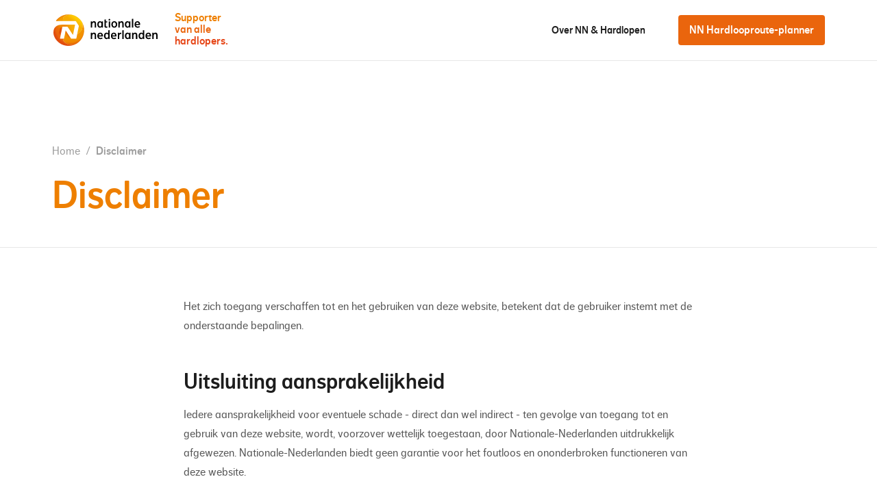

--- FILE ---
content_type: text/html; charset=UTF-8
request_url: https://www.supportervanallehardlopers.nl/disclaimer/
body_size: 4802
content:
<!DOCTYPE html>
<html lang="nl" data-language="nl" data-country="nl">
<head>
	<meta charset="utf-8">
	<meta http-equiv="X-UA-Compatible" content="IE=edge">
	<meta name="viewport" content="width=device-width, initial-scale=1.0">
	<title>NN Supporter van alle hardlopers | Disclaimer</title><script>window.imageFallbackValue=null
window.utilitiesImgTagFallbackHandler=function(l){window.imageFallbackValue&&(l.onerror=null,l.src=window.imageFallbackValue)},window.utilitiesPictureTagFallbackHandler=function(l){window.imageFallbackValue&&(l.onerror=null,l.src=window.imageFallbackValue,l.parentNode.querySelectorAll("source").forEach(function(l){l.remove()}))};
</script>
<meta name="generator" content="SEOmatic">
<meta name="keywords" content="harlopen">
<meta name="description" content="Het zich toegang verschaffen tot en het gebruiken van deze website, betekent dat de gebruiker instemt met de onderstaande bepalingen.  Uitsluiting ​aansprakelijkheid  Iedere aansprakelijkheid voor eventuele schade - direct dan wel indirect - ten gevolge van toegang tot en gebruik van deze website, wordt, voorzover wettelijk toegestaan, door Nationale-Nederlanden uitdrukkelijk afgewezen. Nationale-Nederlanden biedt geen garantie voor het foutloos en ononderbroken functioneren van deze website.  Informatie ​op ​deze ​website  Nationale-Nederlanden streeft ernaar dat alle informatie op deze website correct is. Nationale-Nederlanden streeft er eveneens naar dat alle informatie die is opgenomen in de op deze website aangeboden modules correct is en dat deze modules juist en ononderbroken functioneren. Nationale-Nederlanden wijst echter iedere vorm van aansprakelijkheid van de hand voor onvolkomenheden dan wel onjuistheden in de op of via deze website weergegeven informatie dan wel in het functioneren van de op deze website aangeboden modules. Voor een correcte werking van de modules raden wij u aan de nieuwste versie van uw internetbrowser en besturingssysteem gebruiken. Deze beschikken meestal ook over betere beveiligingstechnieken.  Nationale-Nederlanden aanvaardt evenmin aansprakelijkheid voor onvolledigheid dan wel onjuistheid van informatie van derden waarnaar in deze website wordt verwezen. Hoewel Nationale-Nederlanden alles in het werk zal stellen om de online verzending van gegevens betrouwbaar en veilig te laten verlopen, aanvaardt zij geen aansprakelijkheid met betrekking tot gevolgen en/of schade ontstaan door de online verzending van gegevens door gebruikers van deze website. Alle informatie op deze website (waaronder mede maar niet uitsluitend begrepen teksten, foto&#039;s, illustraties, grafisch materiaal, verwijzingen of hyperlinks naar andere websites) kan zonder voorafgaande aankondiging door Nationale-Nederlanden worden gewijzigd.  Verwijzingen ​en ​hyperlinks  Verwijzingen of hyperlinks naar andere websites welke niet het eigendom zijn van Nationale-Nederlanden dienen enkel ter informatie van de gebruiker van deze website. Deze websites worden niet door Nationale-Nederlanden onderhouden en Nationale-Nederlanden heeft geen enkele bemoeienis met de vorm en de inhoud van deze websites. Nationale-Nederlanden geeft dan ook geen enkele garantie noch aanvaardt enige aansprakelijkheid met betrekking tot de toegankelijkheid en de inhoud van die websites.  Intellectuele ​eigendomsrechten  Alle op deze website afgebeelde gegevens, waaronder begrepen teksten, foto&#039;s, illustraties, grafisch materiaal, (handels-)namen, logo&#039;s, woord- en beeldmerken zijn eigendom van of in licentie bij Nationale-Nederlanden dan wel andere partijen en worden beschermd door het auteursrecht, het merkenrecht dan wel enig ander intellectueel eigendomsrecht. Het is verboden het materiaal op deze website (al dan niet in bewerkte vorm) te kopiëren, te verveelvoudigen, door te sturen, te verspreiden, openbaar te maken of tegen vergoeding beschikbaar te stellen aan derden, zonder de uitdrukkelijke toestemming van Nationale-Nederlanden.  Virussen  Nationale-Nederlanden garandeert niet dat de informatie, software dan wel verwijzingen of hyperlinks die via deze website toegankelijk zijn, vrij zijn van virussen of vergelijkbare schadelijke componenten.">
<meta name="referrer" content="no-referrer-when-downgrade">
<meta name="robots" content="all">
<meta content="nl" property="og:locale">
<meta content="NN Supporter van alle hardlopers" property="og:site_name">
<meta content="website" property="og:type">
<meta content="https://www.supportervanallehardlopers.nl/disclaimer/" property="og:url">
<meta content="Disclaimer" property="og:title">
<meta content="Het zich toegang verschaffen tot en het gebruiken van deze website, betekent dat de gebruiker instemt met de onderstaande bepalingen.  Uitsluiting ​aansprakelijkheid  Iedere aansprakelijkheid voor eventuele schade - direct dan wel indirect - ten gevolge van toegang tot en gebruik van deze website, wordt, voorzover wettelijk toegestaan, door Nationale-Nederlanden uitdrukkelijk afgewezen. Nationale-Nederlanden biedt geen garantie voor het foutloos en ononderbroken functioneren van deze website.  Informatie ​op ​deze ​website  Nationale-Nederlanden streeft ernaar dat alle informatie op deze website correct is. Nationale-Nederlanden streeft er eveneens naar dat alle informatie die is opgenomen in de op deze website aangeboden modules correct is en dat deze modules juist en ononderbroken functioneren. Nationale-Nederlanden wijst echter iedere vorm van aansprakelijkheid van de hand voor onvolkomenheden dan wel onjuistheden in de op of via deze website weergegeven informatie dan wel in het functioneren van de op deze website aangeboden modules. Voor een correcte werking van de modules raden wij u aan de nieuwste versie van uw internetbrowser en besturingssysteem gebruiken. Deze beschikken meestal ook over betere beveiligingstechnieken.  Nationale-Nederlanden aanvaardt evenmin aansprakelijkheid voor onvolledigheid dan wel onjuistheid van informatie van derden waarnaar in deze website wordt verwezen. Hoewel Nationale-Nederlanden alles in het werk zal stellen om de online verzending van gegevens betrouwbaar en veilig te laten verlopen, aanvaardt zij geen aansprakelijkheid met betrekking tot gevolgen en/of schade ontstaan door de online verzending van gegevens door gebruikers van deze website. Alle informatie op deze website (waaronder mede maar niet uitsluitend begrepen teksten, foto&#039;s, illustraties, grafisch materiaal, verwijzingen of hyperlinks naar andere websites) kan zonder voorafgaande aankondiging door Nationale-Nederlanden worden gewijzigd.  Verwijzingen ​en ​hyperlinks  Verwijzingen of hyperlinks naar andere websites welke niet het eigendom zijn van Nationale-Nederlanden dienen enkel ter informatie van de gebruiker van deze website. Deze websites worden niet door Nationale-Nederlanden onderhouden en Nationale-Nederlanden heeft geen enkele bemoeienis met de vorm en de inhoud van deze websites. Nationale-Nederlanden geeft dan ook geen enkele garantie noch aanvaardt enige aansprakelijkheid met betrekking tot de toegankelijkheid en de inhoud van die websites.  Intellectuele ​eigendomsrechten  Alle op deze website afgebeelde gegevens, waaronder begrepen teksten, foto&#039;s, illustraties, grafisch materiaal, (handels-)namen, logo&#039;s, woord- en beeldmerken zijn eigendom van of in licentie bij Nationale-Nederlanden dan wel andere partijen en worden beschermd door het auteursrecht, het merkenrecht dan wel enig ander intellectueel eigendomsrecht. Het is verboden het materiaal op deze website (al dan niet in bewerkte vorm) te kopiëren, te verveelvoudigen, door te sturen, te verspreiden, openbaar te maken of tegen vergoeding beschikbaar te stellen aan derden, zonder de uitdrukkelijke toestemming van Nationale-Nederlanden.  Virussen  Nationale-Nederlanden garandeert niet dat de informatie, software dan wel verwijzingen of hyperlinks die via deze website toegankelijk zijn, vrij zijn van virussen of vergelijkbare schadelijke componenten." property="og:description">
<meta content="https://d1cfwviekch12m.cloudfront.net/_1200x630_crop_center-center_82_none/seoimage.png?mtime=1634906104" property="og:image">
<meta content="1200" property="og:image:width">
<meta content="630" property="og:image:height">
<meta content="Wat belangrijk is voor jou, is belangrijk voor ons, want er is maar één Nederlander zoals jij." property="og:image:alt">
<meta name="twitter:card" content="summary_large_image">
<meta name="twitter:creator" content="@">
<meta name="twitter:title" content="Disclaimer">
<meta name="twitter:description" content="Het zich toegang verschaffen tot en het gebruiken van deze website, betekent dat de gebruiker instemt met de onderstaande bepalingen.  Uitsluiting ​aansprakelijkheid  Iedere aansprakelijkheid voor eventuele schade - direct dan wel indirect - ten gevolge van toegang tot en gebruik van deze website, wordt, voorzover wettelijk toegestaan, door Nationale-Nederlanden uitdrukkelijk afgewezen. Nationale-Nederlanden biedt geen garantie voor het foutloos en ononderbroken functioneren van deze website.  Informatie ​op ​deze ​website  Nationale-Nederlanden streeft ernaar dat alle informatie op deze website correct is. Nationale-Nederlanden streeft er eveneens naar dat alle informatie die is opgenomen in de op deze website aangeboden modules correct is en dat deze modules juist en ononderbroken functioneren. Nationale-Nederlanden wijst echter iedere vorm van aansprakelijkheid van de hand voor onvolkomenheden dan wel onjuistheden in de op of via deze website weergegeven informatie dan wel in het functioneren van de op deze website aangeboden modules. Voor een correcte werking van de modules raden wij u aan de nieuwste versie van uw internetbrowser en besturingssysteem gebruiken. Deze beschikken meestal ook over betere beveiligingstechnieken.  Nationale-Nederlanden aanvaardt evenmin aansprakelijkheid voor onvolledigheid dan wel onjuistheid van informatie van derden waarnaar in deze website wordt verwezen. Hoewel Nationale-Nederlanden alles in het werk zal stellen om de online verzending van gegevens betrouwbaar en veilig te laten verlopen, aanvaardt zij geen aansprakelijkheid met betrekking tot gevolgen en/of schade ontstaan door de online verzending van gegevens door gebruikers van deze website. Alle informatie op deze website (waaronder mede maar niet uitsluitend begrepen teksten, foto&#039;s, illustraties, grafisch materiaal, verwijzingen of hyperlinks naar andere websites) kan zonder voorafgaande aankondiging door Nationale-Nederlanden worden gewijzigd.  Verwijzingen ​en ​hyperlinks  Verwijzingen of hyperlinks naar andere websites welke niet het eigendom zijn van Nationale-Nederlanden dienen enkel ter informatie van de gebruiker van deze website. Deze websites worden niet door Nationale-Nederlanden onderhouden en Nationale-Nederlanden heeft geen enkele bemoeienis met de vorm en de inhoud van deze websites. Nationale-Nederlanden geeft dan ook geen enkele garantie noch aanvaardt enige aansprakelijkheid met betrekking tot de toegankelijkheid en de inhoud van die websites.  Intellectuele ​eigendomsrechten  Alle op deze website afgebeelde gegevens, waaronder begrepen teksten, foto&#039;s, illustraties, grafisch materiaal, (handels-)namen, logo&#039;s, woord- en beeldmerken zijn eigendom van of in licentie bij Nationale-Nederlanden dan wel andere partijen en worden beschermd door het auteursrecht, het merkenrecht dan wel enig ander intellectueel eigendomsrecht. Het is verboden het materiaal op deze website (al dan niet in bewerkte vorm) te kopiëren, te verveelvoudigen, door te sturen, te verspreiden, openbaar te maken of tegen vergoeding beschikbaar te stellen aan derden, zonder de uitdrukkelijke toestemming van Nationale-Nederlanden.  Virussen  Nationale-Nederlanden garandeert niet dat de informatie, software dan wel verwijzingen of hyperlinks die via deze website toegankelijk zijn, vrij zijn van virussen of vergelijkbare schadelijke componenten.">
<meta name="twitter:image" content="https://d1cfwviekch12m.cloudfront.net/_800x418_crop_center-center_82_none/seoimage.png?mtime=1634906104">
<meta name="twitter:image:width" content="800">
<meta name="twitter:image:height" content="418">
<meta name="twitter:image:alt" content="Wat belangrijk is voor jou, is belangrijk voor ons, want er is maar één Nederlander zoals jij.">
<link href="https://www.supportervanallehardlopers.nl/disclaimer/" rel="canonical">
<link href="https://www.supportervanallehardlopers.nl/" rel="home">
<link type="text/plain" href="https://www.supportervanallehardlopers.nl/humans.txt" rel="author">

			<script>document.documentElement.className += ' js'; var app = {}; var nn = {};</script>
					<link rel="stylesheet" href="/build/css/js-app.build.css?h=75f390">
			<link rel="stylesheet" href="/build/css/css-main.build.css?h=298e2f">
		
		<link rel="apple-touch-icon" sizes="180x180" href="/images/favicons/apple-touch-icon.png">
		<link rel="icon" type="image/png" sizes="32x32" href="/images/favicons/favicon-32x32.png">
		<link rel="icon" type="image/png" sizes="16x16" href="/images/favicons/favicon-16x16.png">
		<link rel="manifest" href="/images/favicons/site.webmanifest">
		<link rel="mask-icon" href="/images/favicons/safari-pinned-tab.svg" color="#ea650d">
		<link rel="shortcut icon" href="/images/favicons/favicon.ico">
		<meta name="msapplication-TileColor" content="#ffffff">
		<meta name="msapplication-config" content="/images/favicons/browserconfig.xml">
		<meta name="theme-color" content="#ffffff">
	</head>
<body class="pages">
	<div class="overall-wrapper">
			<header class="header">
		<div class="wrapper-inner">
			<a class="header__skip-to-content" href="#main">Skip naar content</a>
			
			<div class="header__inner">
				<div class="header__hamburger js-hamburger-trigger">
					<div class="header__hamburger__inner">
						<span></span>
						<span></span>
						<span></span>
					</div>
				</div>
				
										<a class="logo" href="/">
		<img class="logo__image" src="/images/logos/logo-nn.svg" alt="Logo Nationale Nederlanden">
		
		<div class="logo__slogan">
			<div class="logo__slogan__part">
				<span class="nn-c-light">Supporter</span>
			</div>
			<div class="logo__slogan__part">
				<span class="nn-c-medium">van</span>
				<span class="nn-c-medium">alle</span>
			</div>
			<div class="logo__slogan__part">
				<span class="nn-c-dark">hardlopers.</span>
			</div>
		</div>
	</a>
								
									

	<nav class="header__navigation">
		<ul class="header__navigation__list">
							<li class="header__navigation__listitem">
						<a href="https://www.supportervanallehardlopers.nl/over-nn-hardlopen/" target="_self" class="header__navigation__link">
		Over NN &amp; Hardlopen
	</a>

				</li>
					</ul>
		
						<a href="https://www.supportervanallehardlopers.nl/hardlooproute-planner/" target="_blank" class="btn">
		NN Hardlooproute-planner
	</a>

			</nav>

							</div>
		</div>
	</header>
			<main id="main">
					<div class="page__header page__header--spacing-small">
			<div class="wrapper-inner">
				<div class="page__header__inner">
						<div class="breadcrumbs">
		<ul class="breadcrumbs__list">
							<li class="breadcrumbs__listitem">
											<a class="breadcrumbs__link" href="/">
							Home
						</a>
									</li>
							<li class="breadcrumbs__listitem">
											<span class="breadcrumbs__link">Disclaimer</span>
									</li>
					</ul>
	</div>
					
					<h1 class="page__header__title"><span class="nn-c-light">Disclaimer </span> </h1>
				</div>
			</div>
		</div>
		
	<div class="wrapper-inner">
		<div class="content">
						
						
			<div class="content-text content-block--8" id="content-840">
		
	<p>Het zich toegang verschaffen tot en het gebruiken van deze website, betekent dat de gebruiker instemt met de onderstaande bepalingen.<br /></p>
</div>

<div class="content-text content-block--8" id="content-841">
			<h2>Uitsluiting ​aansprakelijkheid</h2>
		
	<p>Iedere aansprakelijkheid voor eventuele schade - direct dan wel indirect - ten gevolge van toegang tot en gebruik van deze website, wordt, voorzover wettelijk toegestaan, door Nationale-Nederlanden uitdrukkelijk afgewezen. Nationale-Nederlanden biedt geen garantie voor het foutloos en ononderbroken functioneren van deze website.</p>
</div>

<div class="content-text content-block--8" id="content-842">
			<h2>Informatie ​op ​deze ​website</h2>
		
	<p>Nationale-Nederlanden streeft ernaar dat alle informatie op deze website correct is. Nationale-Nederlanden streeft er eveneens naar dat alle informatie die is opgenomen in de op deze website aangeboden modules correct is en dat deze modules juist en ononderbroken functioneren. Nationale-Nederlanden wijst echter iedere vorm van aansprakelijkheid van de hand voor onvolkomenheden dan wel onjuistheden in de op of via deze website weergegeven informatie dan wel in het functioneren van de op deze website aangeboden modules. Voor een correcte werking van de modules raden wij u aan de nieuwste versie van uw internetbrowser en besturingssysteem gebruiken. Deze beschikken meestal ook over betere beveiligingstechnieken.</p>
<p>Nationale-Nederlanden aanvaardt evenmin aansprakelijkheid voor onvolledigheid dan wel onjuistheid van informatie van derden waarnaar in deze website wordt verwezen. Hoewel Nationale-Nederlanden alles in het werk zal stellen om de online verzending van gegevens betrouwbaar en veilig te laten verlopen, aanvaardt zij geen aansprakelijkheid met betrekking tot gevolgen en/of schade ontstaan door de online verzending van gegevens door gebruikers van deze website. Alle informatie op deze website (waaronder mede maar niet uitsluitend begrepen teksten, foto's, illustraties, grafisch materiaal, verwijzingen of hyperlinks naar andere websites) kan zonder voorafgaande aankondiging door Nationale-Nederlanden worden gewijzigd.</p>
</div>

<div class="content-text content-block--8" id="content-843">
			<h2>Verwijzingen ​en ​hyperlinks</h2>
		
	<p>Verwijzingen of hyperlinks naar andere websites welke niet het eigendom zijn van Nationale-Nederlanden dienen enkel ter informatie van de gebruiker van deze website. Deze websites worden niet door Nationale-Nederlanden onderhouden en Nationale-Nederlanden heeft geen enkele bemoeienis met de vorm en de inhoud van deze websites. Nationale-Nederlanden geeft dan ook geen enkele garantie noch aanvaardt enige aansprakelijkheid met betrekking tot de toegankelijkheid en de inhoud van die websites.</p>
</div>

<div class="content-text content-block--8" id="content-844">
			<h2>Intellectuele ​eigendomsrechten</h2>
		
	<p>Alle op deze website afgebeelde gegevens, waaronder begrepen teksten, foto's, illustraties, grafisch materiaal, (handels-)namen, logo's, woord- en beeldmerken zijn eigendom van of in licentie bij Nationale-Nederlanden dan wel andere partijen en worden beschermd door het auteursrecht, het merkenrecht dan wel enig ander intellectueel eigendomsrecht. Het is verboden het materiaal op deze website (al dan niet in bewerkte vorm) te kopiëren, te verveelvoudigen, door te sturen, te verspreiden, openbaar te maken of tegen vergoeding beschikbaar te stellen aan derden, zonder de uitdrukkelijke toestemming van Nationale-Nederlanden.</p>
</div>

<div class="content-text content-block--8" id="content-845">
			<h2>Virussen</h2>
		
	<p>Nationale-Nederlanden garandeert niet dat de informatie, software dan wel verwijzingen of hyperlinks die via deze website toegankelijk zijn, vrij zijn van virussen of vergelijkbare schadelijke componenten.</p>
</div>


			
					</div>
	</div>
	
		</main>
			<footer class="footer">
		<div class="wrapper-inner">
			<div class="footer__inner">
				<div class="footer__column footer__column--main">
												<a class="logo" href="/">
		<img class="logo__image" src="/images/logos/logo-nn.svg" alt="Logo Nationale Nederlanden">
		
		<div class="logo__slogan">
			<div class="logo__slogan__part">
				<span class="nn-c-light">Supporter</span>
			</div>
			<div class="logo__slogan__part">
				<span class="nn-c-medium">van</span>
				<span class="nn-c-medium">alle</span>
			</div>
			<div class="logo__slogan__part">
				<span class="nn-c-dark">hardlopers.</span>
			</div>
		</div>
	</a>
						<span class="footer__slogan"><span class="nn-c-light">Onze  </span><span class="nn-c-medium">support  </span><span class="nn-c-dark">heb  </span><span class="nn-c-medium">je. </span> </span>
									</div>
				
				<div class="footer__column">
											

	<h2 class="footer__title">Handige links</h2>
	
	<ul class="footer__list">
					<li class="footer__listitem">
					<a href="https://www.supportervanallehardlopers.nl/evenementen/" target="_self" class="footer__link">
		Kalender
	</a>

			</li>
					<li class="footer__listitem">
					<a href="https://www.supportervanallehardlopers.nl/updates/" target="_self" class="footer__link">
		Nieuws
	</a>

			</li>
					<li class="footer__listitem">
					<a href="https://www.supportervanallehardlopers.nl/over-nn-hardlopen/" target="_self" class="footer__link">
		Over NN
	</a>

			</li>
			</ul>

									</div>
				
				<div class="footer__column">
											

	<h2 class="footer__title">Ga direct naar</h2>
	
	<ul class="footer__list">
					<li class="footer__listitem">
					<a href="https://www.supportervanallehardlopers.nl/hardloopsupporter/" target="_blank" class="footer__link">
		Hardloopsupporter
	</a>

			</li>
					<li class="footer__listitem">
					<a href="https://www.dsm-firmenichrunningteam.com/" target="_blank" class="footer__link">
		 dsm-firmenich Running Team
	</a>

			</li>
					<li class="footer__listitem">
					<a href="https://www.nn.nl" target="_blank" class="footer__link">
		Nationale-Nederlanden
	</a>

			</li>
			</ul>

									</div>
				
				<div class="footer__column">
											

	<h2 class="footer__title">Legal</h2>
	
	<ul class="footer__list">
					<li class="footer__listitem">
					<a href="https://www.supportervanallehardlopers.nl/disclaimer/" target="_self" class="footer__link">
		Disclaimer
	</a>

			</li>
					<li class="footer__listitem">
					<a href="https://www.supportervanallehardlopers.nl/privacy-policy/" target="_self" class="footer__link">
		Privacy policy
	</a>

			</li>
					<li class="footer__listitem">
					<a href="https://www.supportervanallehardlopers.nl/cookies/" target="_self" class="footer__link">
		Cookies
	</a>

			</li>
					<li class="footer__listitem">
					<a href="https://www.supportervanallehardlopers.nl/algemene-voorwaarden-hardloopsupporter/" target="_self" class="footer__link">
		Algemene voorwaarden
	</a>

			</li>
			</ul>

									</div>
			</div>
			
			<div class="footer__bottom">
				<span>&copy; Nationale Nederlanden 2026. Alle rechten voorbehouden.</span>
			</div>
		</div>
	</footer>
	</div>

	<script type="text/javascript">
		document.addEventListener('tdecc-changed', function() {
			// GA4
			(function() {
				var ga = document.createElement('script');
				ga.type = 'text/javascript';
				ga.async = true;
				ga.src = 'https://www.googletagmanager.com/gtag/js?id=G-FW74S9TLB5';
				document.head.appendChild(ga);
			
				window.dataLayer = window.dataLayer || [];
				function gtag(){dataLayer.push(arguments);}
				gtag('js', new Date());
				gtag('config', 'G-FW74S9TLB5');
			})();

			// Meta
			if (tdecc.checkPermission('social')) {
				(function() {
					!function(f,b,e,v,n,t,s) {
						if(f.fbq)return;
						n=f.fbq=function(){n.callMethod? n.callMethod.apply(n,arguments):n.queue.push(arguments)};
						if(!f._fbq)f._fbq=n;n.push=n;n.loaded=!0;n.version='2.0';
						n.queue=[];t=b.createElement(e);t.async=!0;
						t.src=v;s=b.getElementsByTagName(e)[0];
						s.parentNode.insertBefore(t,s)
					}(window, document,'script', 'https://connect.facebook.net/en_US/fbevents.js');
					
					fbq('init', '237285870070416');
					fbq('track', 'PageView');
					
					var noscript = document.createElement('noscript');
					var img = document.createElement('img');
					img.height = "1";
					img.width = "1";
					img.style.display = "none";
					img.src = "https://www.facebook.com/tr?id=237285870070416&ev=PageView&noscript=1";
					noscript.appendChild(img);
					document.body.appendChild(noscript);
				})();
			}
		});
	</script>

			<script src="/build/js/js-app.build.js?v=7c1b49"></script>
	<script type="application/ld+json">{"@context":"https://schema.org","@graph":[{"@type":"WebPage","author":{"@id":"#identity"},"copyrightHolder":{"@id":"#identity"},"copyrightYear":"2021","creator":{"@id":"#creator"},"dateCreated":"2021-10-18T14:26:12+02:00","dateModified":"2021-10-18T14:28:40+02:00","datePublished":"2021-10-18T14:26:00+02:00","description":"Het zich toegang verschaffen tot en het gebruiken van deze website, betekent dat de gebruiker instemt met de onderstaande bepalingen.  Uitsluiting ​aansprakelijkheid  Iedere aansprakelijkheid voor eventuele schade - direct dan wel indirect - ten gevolge van toegang tot en gebruik van deze website, wordt, voorzover wettelijk toegestaan, door Nationale-Nederlanden uitdrukkelijk afgewezen. Nationale-Nederlanden biedt geen garantie voor het foutloos en ononderbroken functioneren van deze website.  Informatie ​op ​deze ​website  Nationale-Nederlanden streeft ernaar dat alle informatie op deze website correct is. Nationale-Nederlanden streeft er eveneens naar dat alle informatie die is opgenomen in de op deze website aangeboden modules correct is en dat deze modules juist en ononderbroken functioneren. Nationale-Nederlanden wijst echter iedere vorm van aansprakelijkheid van de hand voor onvolkomenheden dan wel onjuistheden in de op of via deze website weergegeven informatie dan wel in het functioneren van de op deze website aangeboden modules. Voor een correcte werking van de modules raden wij u aan de nieuwste versie van uw internetbrowser en besturingssysteem gebruiken. Deze beschikken meestal ook over betere beveiligingstechnieken.  Nationale-Nederlanden aanvaardt evenmin aansprakelijkheid voor onvolledigheid dan wel onjuistheid van informatie van derden waarnaar in deze website wordt verwezen. Hoewel Nationale-Nederlanden alles in het werk zal stellen om de online verzending van gegevens betrouwbaar en veilig te laten verlopen, aanvaardt zij geen aansprakelijkheid met betrekking tot gevolgen en/of schade ontstaan door de online verzending van gegevens door gebruikers van deze website. Alle informatie op deze website (waaronder mede maar niet uitsluitend begrepen teksten, foto's, illustraties, grafisch materiaal, verwijzingen of hyperlinks naar andere websites) kan zonder voorafgaande aankondiging door Nationale-Nederlanden worden gewijzigd.  Verwijzingen ​en ​hyperlinks  Verwijzingen of hyperlinks naar andere websites welke niet het eigendom zijn van Nationale-Nederlanden dienen enkel ter informatie van de gebruiker van deze website. Deze websites worden niet door Nationale-Nederlanden onderhouden en Nationale-Nederlanden heeft geen enkele bemoeienis met de vorm en de inhoud van deze websites. Nationale-Nederlanden geeft dan ook geen enkele garantie noch aanvaardt enige aansprakelijkheid met betrekking tot de toegankelijkheid en de inhoud van die websites.  Intellectuele ​eigendomsrechten  Alle op deze website afgebeelde gegevens, waaronder begrepen teksten, foto's, illustraties, grafisch materiaal, (handels-)namen, logo's, woord- en beeldmerken zijn eigendom van of in licentie bij Nationale-Nederlanden dan wel andere partijen en worden beschermd door het auteursrecht, het merkenrecht dan wel enig ander intellectueel eigendomsrecht. Het is verboden het materiaal op deze website (al dan niet in bewerkte vorm) te kopiëren, te verveelvoudigen, door te sturen, te verspreiden, openbaar te maken of tegen vergoeding beschikbaar te stellen aan derden, zonder de uitdrukkelijke toestemming van Nationale-Nederlanden.  Virussen  Nationale-Nederlanden garandeert niet dat de informatie, software dan wel verwijzingen of hyperlinks die via deze website toegankelijk zijn, vrij zijn van virussen of vergelijkbare schadelijke componenten.","headline":"Disclaimer","image":{"@type":"ImageObject","url":"https://d1cfwviekch12m.cloudfront.net/_1200x630_crop_center-center_82_none/seoimage.png?mtime=1634906104"},"inLanguage":"nl","mainEntityOfPage":"https://www.supportervanallehardlopers.nl/disclaimer/","name":"Disclaimer","publisher":{"@id":"#creator"},"url":"https://www.supportervanallehardlopers.nl/disclaimer/"},{"@id":"#identity","@type":"LocalBusiness","priceRange":"$"},{"@id":"#creator","@type":"Organization"},{"@type":"BreadcrumbList","description":"Breadcrumbs list","itemListElement":[{"@type":"ListItem","item":"https://www.supportervanallehardlopers.nl/","name":"Homepage","position":1},{"@type":"ListItem","item":"https://www.supportervanallehardlopers.nl/disclaimer/","name":"Disclaimer","position":2}],"name":"Breadcrumbs"}]}</script><script src="/cache/sentry/sentry-logger.js?v=31b8ae43"></script>
<script>
  window.sentryRuntimePath = '/cache/sentry';
  window.initializeSentryWithOptions({"dsn":"https:\/\/7290297cfb3949d09549a14866b540cf:878338aaa85e4d39bab629cbb1d15bf7@o82123.ingest.sentry.io\/5960491","release":"31b8ae43","environment":"production","tracingEnabled":false,"replayEnabled":false,"whitelistUrls":[],"ignoreErrors":[],"ignoreUrls":[],"sampleRate":1,"tracesSampleRate":1,"replaySessionSampleRate":1,"replayErrorSampleRate":1});
</script>
</body>
</html>


--- FILE ---
content_type: text/css
request_url: https://www.supportervanallehardlopers.nl/build/css/js-app.build.css?h=75f390
body_size: 1916
content:
:root{--tdecc-base-color-background:#fff;--tdecc-base-color-primary:#82b0a2;--tdecc-base-color-text:#333;--tdecc-base-font-size:16px;--tdecc-backdrop-box-shadow:none;--tdecc-backdrop-color:rgba(0,0,0,.5);--tdecc-backdrop-filter:blur(8px);--tdecc-heading-color:var(--tdecc-base-color-primary);--tdecc-heading-font-size:1.5em;--tdecc-heading-margin-bottom:8px;--tdecc-button-background:var(--tdecc-base-color-primary);--tdecc-button-border:2px solid transparent;--tdecc-button-border-radius:0;--tdecc-button-color:#fff;--tdecc-button-height:auto;--tdecc-button-font-family:inherit;--tdecc-button-font-size:1em;--tdecc-button-font-weight:400;--tdecc-button-line-height:1;--tdecc-button-padding:12px;--tdecc-button-svg-spacing:8px;--tdecc-button-hover-background:var(--tdecc-base-color-primary);--tdecc-button-hover-color:var(--tdecc-button-color);--tdecc-button-hover-opacity:0.8;--tdecc-button-ghost-background:transparent;--tdecc-button-ghost-border:2px solid var(--tdecc-base-color-primary);--tdecc-button-ghost-color:var(--tdecc-base-color-primary);--tdecc-button-ghost-font-size:1em;--tdecc-button-ghost-font-weight:400;--tdecc-button-ghost-hover-background:var(--tdecc-button-ghost-background);--tdecc-button-ghost-hover-border:var(--tdecc-button-ghost-border);--tdecc-button-ghost-hover-color:var(--tdecc-button-ghost-color);--tdecc-button-notification-background:var(--tdecc-base-color-primary);--tdecc-button-notification-border:2px solid transparent;--tdecc-button-notification-color:#fff;--tdecc-button-notification-font-size:1em;--tdecc-button-notification-font-weight:400;--tdecc-button-notification-hover-background:var(--tdecc-button-notification-background);--tdecc-button-notification-hover-border:var(--tdecc-button-notification-border);--tdecc-button-notification-hover-color:var(--tdecc-button-notification-color);--tdecc-explanation-arrow-margin:0 4px 0 0;--tdecc-explanation-arrow-minwidth:16px;--tdecc-explanation-color:inherit;--tdecc-explanation-listitem-margin:0 0 8px 0;--tdecc-explanation-text-decoration:none;--tdecc-content-anchor-color:var(--tdecc-base-color-primary);--tdecc-content-anchor-text-decoration:underline;--tdecc-content-background:var(--tdecc-base-color-background);--tdecc-content-border:none;--tdecc-content-border-radius:4px;--tdecc-content-max-width:1100px;--tdecc-content-padding:24px;--tdecc-content-width:95%;--tdecc-start-choices-button-spacing:8px;--tdecc-start-choices-margin-bottom:24px;--tdecc-start-desc-margin-bottom:16px;--tdecc-manage-button-active-background:var(--tdecc-base-color-primary);--tdecc-manage-button-active-border:1px solid var(--tdecc-base-color-primary);--tdecc-manage-button-active-color:var(--tdecc-base-color-background);--tdecc-manage-button-inactive-background:var(--tdecc-base-color-background);--tdecc-manage-button-inactive-border:1px solid var(--tdecc-base-color-primary);--tdecc-manage-button-inactive-color:var(--tdecc-base-color-text);--tdecc-manage-button-margin-bottom:8px;--tdecc-manage-desc-margin-bottom:24px;--tdecc-manage-desc-font-size:0.875em;--tdecc-manage-error-border:2px solid #fff;--tdecc-manage-error-margin:12px 0;--tdecc-manage-error-padding:16px;--tdecc-manage-footer-font-size:0.875em;--tdecc-manage-footer-margin:8px 0 24px 0;--tdecc-manage-option-button-font-size:16px;--tdecc-manage-option-button-padding:6px 16px;--tdecc-manage-option-content-padding-right:0;--tdecc-manage-option-margin-bottom:24px;--tdecc-manage-option-title-color:var(--tdecc-base-color-text);--tdecc-manage-option-title-font-size:1.25em;--tdecc-manage-option-title-margin:0 0 4px 0;--tdecc-popup-close-color:inherit;--tdecc-popup-close-margin-left:8px;--tdecc-popup-close-padding:8px 16px;--tdecc-popup-close-size:24px;--tdecc-popup-max-width:640px;--tdecc-notification-background:#f9f9f9;--tdecc-notification-border:none;--tdecc-notification-border-radius:0;--tdecc-notification-heading-font-size:var(--tdecc-heading-font-size);--tdecc-notification-font-size:var(--tdecc-base-font-size);--tdecc-notification-padding:48px 16px}@media screen and (min-width:480px){:root{--tdecc-manage-option-content-padding-right:16px;--tdecc-manage-option-margin-bottom:16px}}@media screen and (min-width:640px){:root{--tdecc-heading-font-size:2em;--tdecc-manage-option-content-padding-right:32px}}.show-tdecc-overlay{min-height:100vh}@supports(background:-webkit-named-image(i)){.show-tdecc-overlay{min-height:-webkit-fill-available}}.show-tdecc-overlay--popup{overflow:hidden}.tdecc{-webkit-overflow-scrolling:touch;align-items:center;-webkit-backdrop-filter:var(--tdecc-backdrop-filter);backdrop-filter:var(--tdecc-backdrop-filter);background-color:var(--tdecc-backdrop-color);bottom:0;box-shadow:var(--tdecc-backdrop-box-shadow);display:none;justify-content:center;left:0;overflow:auto;position:fixed;right:0;top:0;z-index:1000}.show-tdecc-overlay .tdecc{display:flex}.show-tdecc-overlay--bar .tdecc{background:transparent;max-height:100vh;top:auto}@supports(background:-webkit-named-image(i)){.show-tdecc-overlay--bar .tdecc{max-height:-webkit-fill-available}}.tdecc__button{-webkit-font-smoothing:antialiased;align-items:center;-webkit-appearance:none;-moz-appearance:none;appearance:none;background:var(--tdecc-button-background);border:var(--tdecc-button-border);border-radius:var(--tdecc-button-border-radius);box-sizing:border-box;color:var(--tdecc-button-color);cursor:pointer;display:inline-flex;font-family:var(--tdecc-button-font-family);font-size:var(--tdecc-button-font-size);font-weight:var(--tdecc-button-font-weight);height:var(--tdecc-button-height);justify-content:center;line-height:var(--tdecc-button-line-height);padding:var(--tdecc-button-padding);text-align:center;text-decoration:none;transition:all .25s ease;-webkit-user-select:none;-moz-user-select:none;user-select:none}.tdecc__button:focus,.tdecc__button:hover{background:var(--tdecc-button-hover-background);color:var(--tdecc-button-hover-color);opacity:var(--tdecc-button-hover-opacity)}.tdecc__button svg{fill:var(--tdecc-button-color)}.tdecc__button svg:first-child{margin-right:var(--tdecc-button-svg-spacing)}.tdecc__button svg:last-child{margin-left:var(--tdecc-button-svg-spacing)}.tdecc__button svg:first-child:last-child{margin:0}.tdecc__button--ghost{background:var(--tdecc-button-ghost-background);border:var(--tdecc-button-ghost-border);color:var(--tdecc-button-ghost-color);font-size:var(--tdecc-button-ghost-font-size);font-weight:var(--tdecc-button-ghost-font-weight)}.tdecc__button--ghost:hover{background:var(--tdecc-button-ghost-hover-background);border:var(--tdecc-button-ghost-hover-border);color:var(--tdecc-button-ghost-hover-color)}.tdecc__notification.svelte-1ya13hf{background:var(--tdecc-notification-background);border:var(--tdecc-notification-border);border-radius:var(--tdecc-notification-border-radius);display:flex;flex-direction:column;padding:var(--tdecc-notification-padding);text-align:center}.tdecc__notification__title.svelte-1ya13hf{font-size:var(--tdecc-notification-heading-font-size)}.tdecc__notification__desc.svelte-1ya13hf{font-size:var(--tdecc-notification-font-size)}.tdecc__notification__button.svelte-1ya13hf{align-self:center;background:var(--tdecc-button-notification-background);border:var(--tdecc-button-notification-border);color:var(--tdecc-button-notification-color);font-size:var(--tdecc-button-notification-font-size);font-weight:var(--tdecc-button-notification-font-weight)}.tdecc__notification__button.svelte-1ya13hf:hover{background:var(--tdecc-button-notification-hover-background);border:var(--tdecc-button-notification-hover-border);color:var(--tdecc-button-notification-hover-color)}.tdecc__start.svelte-1pfephk.svelte-1pfephk{margin:auto;max-width:var(--tdecc-content-max-width);width:100%}.tdecc__start__title.svelte-1pfephk.svelte-1pfephk{color:var(--tdecc-heading-color);font-size:var(--tdecc-heading-font-size);margin-bottom:var(--tdecc-heading-margin-bottom)}.tdecc__start__desc.svelte-1pfephk.svelte-1pfephk{margin-bottom:var(--tdecc-start-desc-margin-bottom)}.tdecc__start__desc a{color:var(--tdecc-content-anchor-color);-webkit-text-decoration:var(--tdecc-content-anchor-text-decoration);text-decoration:var(--tdecc-content-anchor-text-decoration)}.tdecc__start__choices.svelte-1pfephk.svelte-1pfephk{margin-bottom:var(--tdecc-start-choices-margin-bottom)}.tdecc__start__choices.svelte-1pfephk button.svelte-1pfephk{margin-bottom:var(--tdecc-start-choices-button-spacing);margin-right:var(--tdecc-start-choices-button-spacing)}.tdecc-content.svelte-1t6szer{background:var(--tdecc-content-background);border:var(--tdecc-content-border);border-radius:var(--tdecc-content-border-radius);box-shadow:var(--tdecc-content-box-shadow);color:var(--tdecc-base-color-text);font-size:var(--tdecc-base-font-size);margin:auto;padding:var(--tdecc-content-padding);width:var(--tdecc-content-width)}.tdecc-content__close.svelte-1t6szer{color:var(--tdecc-popup-close-color);display:none;float:right;height:var(--tdecc-popup-close-size);margin-left:var(--tdecc-popup-close-margin-left);padding:var(--tdecc-popup-close-padding);position:relative;width:var(--tdecc-popup-close-size);z-index:10}.show-tdecc-overlay--popup .tdecc-content.svelte-1t6szer{max-width:var(--tdecc-popup-max-width)}.show-tdecc-overlay--bar .tdecc-content.svelte-1t6szer{border-bottom:none;border-left:none;border-radius:0;border-right:none;width:100%}.show-tdecc-overlay--closeable .tdecc-content__close.svelte-1t6szer{display:flex}.tdecc__manage.svelte-p1sc3j.svelte-p1sc3j{margin:auto;max-width:var(--tdecc-content-max-width);width:100%}.tdecc__manage__title.svelte-p1sc3j.svelte-p1sc3j{color:var(--tdecc-heading-color);font-size:var(--tdecc-heading-font-size);margin-bottom:var(--tdecc-heading-margin-bottom)}.tdecc__manage__desc.svelte-p1sc3j.svelte-p1sc3j{margin-bottom:var(--tdecc-manage-desc-margin-bottom)}.tdecc__manage__error.svelte-p1sc3j.svelte-p1sc3j{border:var(--tdecc-manage-error-border);margin:var(--tdecc-manage-error-margin);padding:var(--tdecc-manage-error-padding)}.tdecc__manage__footer.svelte-p1sc3j.svelte-p1sc3j{font-size:var(--tdecc-manage-footer-font-size);margin:var(--tdecc-manage-footer-margin)}.tdecc__manage__buttons.svelte-p1sc3j.svelte-p1sc3j{display:flex;flex-direction:column;width:100%}.tdecc__manage__buttons.svelte-p1sc3j button.svelte-p1sc3j{margin-bottom:var(--tdecc-manage-button-margin-bottom)}@media screen and (min-width:640px){.tdecc__manage__buttons.svelte-p1sc3j.svelte-p1sc3j{flex-direction:row;justify-content:space-between}}.tdecc__manage__option.svelte-e1pki3.svelte-e1pki3{align-items:flex-start;display:flex;flex-direction:column;margin-bottom:var(--tdecc-manage-option-margin-bottom)}@media screen and (min-width:480px){.tdecc__manage__option.svelte-e1pki3.svelte-e1pki3{flex-direction:row}}.tdecc__manage__option__content.svelte-e1pki3.svelte-e1pki3{flex:1;padding-right:var(--tdecc-manage-option-content-padding-right)}.tdecc__manage__option__content__title.svelte-e1pki3.svelte-e1pki3{color:var(--tdecc-manage-option-title-color);font-size:var(--tdecc-manage-option-title-font-size);margin:var(--tdecc-manage-option-title-margin)}.tdecc__manage__option__content__desc.svelte-e1pki3.svelte-e1pki3{font-size:var(--tdecc-manage-desc-font-size)}.tdecc__manage__option__radios.svelte-e1pki3.svelte-e1pki3{position:relative}.tdecc__manage__option__radios.svelte-e1pki3 input.svelte-e1pki3{left:-9999px;position:absolute}.tdecc__manage__option__radios__labels.svelte-e1pki3.svelte-e1pki3{display:flex}.tdecc__manage__option__radios__labels.svelte-e1pki3 label.svelte-e1pki3{background-color:var(--tdecc-manage-button-inactive-background);border:var(--tdecc-manage-button-inactive-border);color:var(--tdecc-manage-button-inactive-color);cursor:pointer;font-size:var(--tdecc-manage-option-button-font-size);font-weight:400;margin:0;min-width:56px;padding:var(--tdecc-manage-option-button-padding);position:relative;text-align:center}.tdecc__manage__option__radios__labels.svelte-e1pki3 label.svelte-e1pki3:first-child{border-radius:4px 0 0 4px}.tdecc__manage__option__radios__labels.svelte-e1pki3 label.svelte-e1pki3:last-child{border-radius:0 4px 4px 0;margin-left:-1px}.tdecc__manage__option__radios--disabled.svelte-e1pki3 .tdecc__manage__option__radios__labels label.svelte-e1pki3{cursor:not-allowed;opacity:.5}.tdecc__manage__option__radios.svelte-e1pki3 input:first-child:checked~.tdecc__manage__option__radios__labels label.svelte-e1pki3:first-child,.tdecc__manage__option__radios.svelte-e1pki3 input:nth-child(2):checked~.tdecc__manage__option__radios__labels label.svelte-e1pki3:nth-child(2){background:var(--tdecc-manage-button-active-background);border:var(--tdecc-manage-button-active-border);color:var(--tdecc-manage-button-active-color);z-index:1}.tdecc__links.svelte-1s6xyq1.svelte-1s6xyq1{list-style:none;margin:0 auto;max-width:var(--tdecc-content-max-width);padding:0;width:100%}.tdecc__links.svelte-1s6xyq1 li.svelte-1s6xyq1{margin:var(--tdecc-explanation-listitem-margin)}.tdecc__links.svelte-1s6xyq1 a.svelte-1s6xyq1{align-items:center;color:var(--tdecc-explanation-color);display:flex;-webkit-text-decoration:var(--tdecc-explanation-text-decoration);text-decoration:var(--tdecc-explanation-text-decoration)}.tdecc__links.svelte-1s6xyq1 a.svelte-1s6xyq1:focus,.tdecc__links.svelte-1s6xyq1 a.svelte-1s6xyq1:hover{text-decoration:underline}.tdecc__links svg{margin:var(--tdecc-explanation-arrow-margin);min-width:var(--tdecc-explanation-arrow-minwidth)}

--- FILE ---
content_type: text/css
request_url: https://www.supportervanallehardlopers.nl/build/css/css-main.build.css?h=298e2f
body_size: 7302
content:
html{-webkit-text-size-adjust:100%;line-height:1.15}body{margin:0}main{display:block}h1{font-size:2em;margin:.67em 0}hr{box-sizing:content-box;height:0;overflow:visible}pre{font-family:monospace,monospace;font-size:1em}a{background-color:transparent}abbr[title]{border-bottom:none;text-decoration:underline;-webkit-text-decoration:underline dotted;text-decoration:underline dotted}b,strong{font-weight:bolder}code,kbd,samp{font-family:monospace,monospace;font-size:1em}small{font-size:80%}sub,sup{font-size:75%;line-height:0;position:relative;vertical-align:baseline}sub{bottom:-.25em}sup{top:-.5em}img{border-style:none}button,input,optgroup,select,textarea{font-family:inherit;font-size:100%;line-height:1.15;margin:0}button,input{overflow:visible}button,select{text-transform:none}[type=button],[type=reset],[type=submit],button{-webkit-appearance:button}[type=button]::-moz-focus-inner,[type=reset]::-moz-focus-inner,[type=submit]::-moz-focus-inner,button::-moz-focus-inner{border-style:none;padding:0}[type=button]:-moz-focusring,[type=reset]:-moz-focusring,[type=submit]:-moz-focusring,button:-moz-focusring{outline:1px dotted ButtonText}fieldset{padding:.35em .75em .625em}legend{box-sizing:border-box;color:inherit;display:table;max-width:100%;white-space:normal}progress{vertical-align:baseline}textarea{overflow:auto}[type=checkbox],[type=radio]{box-sizing:border-box;padding:0}[type=number]::-webkit-inner-spin-button,[type=number]::-webkit-outer-spin-button{height:auto}[type=search]{-webkit-appearance:textfield;outline-offset:-2px}[type=search]::-webkit-search-decoration{-webkit-appearance:none}::-webkit-file-upload-button{-webkit-appearance:button;font:inherit}details{display:block}summary{display:list-item}template{display:none}[hidden]{display:none}.sr-only{clip:rect(0 0 0 0);border:0;height:1px;margin:-1px;overflow:hidden;padding:0;position:absolute;width:1px}body,html{-webkit-font-smoothing:antialiased;-moz-osx-font-smoothing:grayscale;margin:0;padding:0}fieldset{background-color:transparent;border:0;margin:0;padding:0}legend{font-weight:600;margin-bottom:8px;padding:0}label{display:inline-block;font-family:NN Dagny Text,arial,sans-serif;line-height:1.5;vertical-align:top}textarea{min-height:160px;resize:vertical}select{-webkit-appearance:none;-moz-appearance:none;appearance:none;background-image:url(/images/icons/dropdown.svg);background-position:right 24px top 50%;background-repeat:no-repeat}select::-ms-expand{display:none}input,select,textarea{background-color:#fff;border:1px solid #e7e7e7;border-radius:4px;box-sizing:border-box;color:#565656;display:inline-block;font-family:NN Dagny Text,arial,sans-serif;font-size:1rem;line-height:1.2;padding:14px 16px;transition:border-color .15s ease;vertical-align:top;width:100%}input:focus,input:hover,select:focus,select:hover,textarea:focus,textarea:hover{border-color:#ea650d;outline:none}input:disabled,select:disabled,textarea:disabled{background-color:#f2f2f2;cursor:not-allowed}input:disabled:hover,select:disabled:hover,textarea:disabled:hover{border:1px solid #9d9d9d}input.form-error,input:user-invalid,select.form-error,select:user-invalid,textarea.form-error,textarea:user-invalid{border-color:#fc3030}[type=search]{-webkit-appearance:none;-moz-appearance:none;appearance:none}[type=checkbox],[type=radio]{display:inline;margin-right:8px}[type=checkbox]+label,[type=radio]+label{display:inline-block;line-height:1.5;max-width:90%;padding:0;vertical-align:top;width:auto}[type=file]{width:100%}::-moz-placeholder{color:rgba(86,86,86,.7)}::placeholder{color:rgba(86,86,86,.7)}ol,ul{padding-left:24px}dl{margin-bottom:16px}dl dt{font-weight:600;margin-top:16px}dl dd{margin:0}table{border-collapse:collapse;margin:16px 0;table-layout:fixed;width:100%}th{border-bottom:1px solid #767676;font-weight:600;text-align:left}td,th{padding:16px 0}td{border-bottom:1px solid #9d9d9d}td,th,tr{vertical-align:middle}@font-face{font-family:NN Dagny Text;font-style:normal;font-weight:400;src:url(/fonts/NNDagnyText-Regular.eot);src:url(/fonts/NNDagnyText-Regular.eot?#iefix) format("embedded-opentype"),url(/fonts/NNDagnyText-Regular.woff) format("woff"),url(/fonts/NNDagnyText-Regular.ttf) format("truetype"),url(/fonts/NNDagnyText-Regular.svg#b53c7090bdac17fa00431c79eb6d88f4) format("svg")}@font-face{font-family:NN Dagny Display;font-style:normal;font-weight:400;src:url(/fonts/NNDagnyDisplay.eot);src:url(/fonts/NNDagnyDisplay.eot?#iefix) format("embedded-opentype"),url(/fonts/NNDagnyDisplay.woff) format("woff"),url(/fonts/NNDagnyDisplay.ttf) format("truetype"),url(/fonts/NNDagnyDisplay.svg#44b5fcd6900047c3f525c9e89efc7c17) format("svg")}body{color:#565656;font-family:NN Dagny Text,arial,sans-serif;font-size:1rem;line-height:1.5}h1,h2,h3,h4,h5,h6{color:#1d1d1d;font-family:NN Dagny Display,verdana,NN Dagny Text,arial,sans-serif;font-size:1rem;font-weight:400;line-height:1.2;margin:0 0 16px}h1{font-size:2.625rem}@media screen and (max-width:59.99em){h1{font-size:2rem}}h2{font-size:2.25rem}@media screen and (max-width:59.99em){h2{font-size:2rem}}h3{font-size:1.75rem}@media screen and (max-width:59.99em){h3{font-size:1.5rem}}h4{font-size:1.5rem}h5{font-size:1.25rem}h6{font-size:1.125rem}p{margin:0 0 16px}b,strong{font-weight:700}a{fill:currentColor;color:#ea650d;transition:color .15s ease}a:active,a:focus,a:hover{text-decoration:none}:link:focus,button:focus{box-shadow:0 0 1px #ea650d;outline:0}hr{border:0;border-bottom:1px solid #9d9d9d;margin:32px 0}img,picture{display:block;height:auto;margin:0;max-width:100%}iframe{border:0}.btn,button{-webkit-font-smoothing:antialiased;align-items:center;-webkit-appearance:none;-moz-appearance:none;appearance:none;background-color:#ea650d;border:0;border-radius:4px;color:#fff;cursor:pointer;display:inline-flex;font-family:NN Dagny Display,verdana,NN Dagny Text,arial,sans-serif;font-size:1rem;font-weight:400;justify-content:center;line-height:1;padding:14px 16px;text-decoration:none;transition:background-color .15s ease;-webkit-user-select:none;-moz-user-select:none;user-select:none}.btn:focus,.btn:hover,button:focus,button:hover{background-color:rgba(234,101,13,.75)}.btn:disabled,button:disabled{cursor:not-allowed;opacity:.5}.btn svg,button svg{fill:#fff}.btn svg:first-child,button svg:first-child{margin-right:10px}.btn svg:last-child,button svg:last-child{margin-left:10px}.btn svg:first-child:last-child,button svg:first-child:last-child{margin:0}.btn--secondary,.btn--secondary:focus{background-color:#fff;border:1px solid #ea650d;color:#ea650d}.btn--secondary:hover{background-color:#ea650d;color:#fff}.btn--sm{font-size:.875rem;padding:8px 32px}.wrapper-inner{display:block;margin-left:auto;margin-right:auto;max-width:70.5em;padding-left:32px;padding-right:32px}.wrapper-inner:after{clear:both;content:"";display:block}@media screen and (max-width:59.99em){.wrapper-inner{padding-left:16px;padding-right:16px}}.wrapper-inner--relative{position:relative}.wrapper-grid{display:block;margin-left:auto;margin-right:auto;max-width:calc(70.5em + 32px);padding-left:0;padding-right:0}.wrapper-grid:after{clear:both;content:"";display:block}.wrapper-grid--collapse{margin-left:-16px;margin-right:-16px;width:calc(100% + 32px)}@media screen and (min-width:60em){.wrapper-grid--collapse{margin-left:-32px;margin-right:-32px;width:calc(100% + 64px)}}.editor-content>*{margin-bottom:0;margin-top:0}.editor-content>*+*{margin-top:16px}.editor-content ol,.editor-content ul{padding-left:24px}.editor-content ul{list-style-type:disc}.editor-content ol{list-style-type:decimal}.editor-content table{table-layout:fixed;width:100%}.editor-content iframe,.editor-content img{display:block;height:auto;margin:auto;max-width:100%}.editor-content .align-left{margin-right:32px}.editor-content .align-right{margin-left:32px}.grid-container:after{clear:both;content:"";display:block}.grid__column--3{float:left;margin-left:16px;width:calc(100% - 32px)}@media screen and (min-width:30em){.grid__column--3{float:left;margin-left:16px;width:calc(50% - 24px)}}@media screen and (min-width:40em){.grid__column--3{float:left;margin-left:16px;width:calc(33.33333% - 21.33333px)}}@media screen and (min-width:60em){.grid__column--3{float:left;margin-left:32px;width:calc(25% - 40px)}}.grid__column--4{float:left;margin-left:16px;width:calc(100% - 32px)}@media screen and (min-width:40em){.grid__column--4{float:left;margin-left:16px;width:calc(50% - 24px)}}@media screen and (min-width:60em){.grid__column--4{float:left;margin-left:32px;width:calc(33.33333% - 42.66667px)}}.grid__column--6{float:left;margin-left:16px;width:calc(100% - 32px)}@media screen and (min-width:40em){.grid__column--6{float:left;margin-left:16px;width:calc(50% - 24px)}}@media screen and (min-width:60em){.grid__column--6{float:left;margin-left:32px;width:calc(50% - 48px)}}#outdated{background-color:#dc0e0e;bottom:0;box-sizing:border-box;color:#fff;display:none;font-family:sans-serif;left:0;overflow:hidden;padding:32px;position:absolute;position:fixed;text-align:center;width:100%;z-index:1500}#outdated.fullscreen{height:100%}#outdated .vertical-center{display:table-cell;text-align:center;vertical-align:middle}#outdated h6{font-size:32px;line-height:25px;margin-bottom:24px}@media screen and (max-width:640px){#outdated h6{font-size:24px}}#outdated p{font-size:16px;line-height:20px;margin:0 auto 8px;max-width:680px}#outdated #buttonUpdateBrowser{border:2px solid #fff;color:#fff;cursor:pointer;display:block;margin:30px auto 0;padding:10px 20px;position:relative;text-decoration:none;width:200px}#outdated #buttonUpdateBrowser:hover{background-color:#fff;color:#dc0e0e}#outdated .last{display:inline-table;height:20px;position:absolute;right:32px;top:10px;width:auto}@media screen and (max-width:640px){#outdated .last{right:8px;top:0}}#outdated .last[dir=rtl]{left:25px!important;right:auto!important}#outdated #buttonCloseUpdateBrowser{color:#fff;display:block;font-size:36px;height:100%;line-height:36px;position:relative;text-decoration:none;width:100%}.tns-outer{padding:0!important}.tns-outer [hidden]{display:none!important}.tns-outer [aria-controls],.tns-outer [data-action]{cursor:pointer}.tns-slider{transition:all 0s}.tns-slider>.tns-item{box-sizing:border-box}.tns-horizontal.tns-subpixel{white-space:nowrap}.tns-horizontal.tns-subpixel>.tns-item{display:inline-block;vertical-align:top;white-space:normal}.tns-horizontal.tns-no-subpixel:after{clear:both;content:"";display:table}.tns-horizontal.tns-no-subpixel>.tns-item{float:left}.tns-horizontal.tns-carousel.tns-no-subpixel>.tns-item{margin-right:-100%}.tns-gallery,.tns-no-calc{left:0;position:relative}.tns-gallery{min-height:1px}.tns-gallery>.tns-item{left:-100%;position:absolute;transition:transform 0s,opacity 0s}.tns-gallery>.tns-slide-active{left:auto!important;position:relative}.tns-gallery>.tns-moving{transition:all .25s}.tns-autowidth{display:inline-block}.tns-lazy-img{opacity:.6;transition:opacity .6s}.tns-lazy-img.tns-complete{opacity:1}.tns-ah{transition:height 0s}.tns-ovh{overflow:hidden}.tns-visually-hidden{left:-10000em;position:absolute}.tns-transparent{opacity:0;visibility:hidden}.tns-fadeIn{filter:alpha(opacity=100);opacity:1;z-index:0}.tns-fadeOut,.tns-normal{filter:alpha(opacity=0);opacity:0;z-index:-1}.tns-vpfix{white-space:nowrap}.tns-vpfix>div,.tns-vpfix>li{display:inline-block}.tns-t-subp2{height:10px;margin:0 auto;overflow:hidden;position:relative;width:310px}.tns-t-ct{position:absolute;right:0;width:2333.3333333%;width:2333.33333%;width:2333.3333333333%}.tns-t-ct:after{clear:both;content:"";display:table}.tns-t-ct>div{float:left;height:10px;width:1.4285714%;width:1.42857%;width:1.4285714286%}.header{border-bottom:1px solid #e7e7e7;z-index:10}.header,.header__inner{background-color:#fff;position:relative}.header__inner{align-items:center;display:flex;height:56px;justify-content:center}@media screen and (min-width:60em){.header__inner{height:88px;justify-content:space-between}}.header .logo__image{height:32px}@media screen and (min-width:60em){.header .logo__image{height:48px}}.header__skip-to-content{backface-visibility:hidden;background-color:#fff;border:1px solid #ea650d;border-radius:0 0 6px 6px;border-top:none;color:#ea650d;font-weight:700;left:50%;padding:8px 24px;position:absolute;text-decoration:none;top:0;transform:translate(-50%,-100%);transition:transform .3s;z-index:10}.header__skip-to-content:focus{transform:translate(-50%)}.skip-to-content-link{background:#e77e23;height:30px;left:50%;padding:8px;position:absolute;transform:translateY(-100%);transition:transform .3s}.skip-to-content-link:focus{transform:translateY(0)}.header__navigation{align-items:center;display:flex;font-family:NN Dagny Display,verdana,NN Dagny Text,arial,sans-serif}@media screen and (max-width:59.99em){.header__navigation{align-items:center;background-color:#fff;box-sizing:border-box;display:flex;flex-direction:column;left:-16px;max-height:calc(100vh - 57px);overflow:auto;padding:40px 24px;position:absolute;top:0;transform:translateY(-100%);transition:all .3s ease;width:calc(100% + 32px);z-index:-1}.menu-active .header__navigation{box-shadow:10px 10px 30px rgba(29,29,27,.08);transform:translateY(57px)}}.header__navigation__list{align-items:center;display:flex;flex-direction:column;margin:0 0 40px;padding:0}@media screen and (min-width:60em){.header__navigation__list{flex-direction:row;margin:0 48px 0 0}}.header__navigation__listitem{list-style:none;margin:0 0 16px;padding:0}.header__navigation__listitem:last-child{margin-bottom:0}@media screen and (min-width:60em){.header__navigation__listitem{margin:0 0 0 32px}}.header__navigation__link{color:#1d1d1d;font-size:1.125rem;text-decoration:none}.header__navigation__link:hover{color:#ea650d}@media screen and (min-width:60em){.header__navigation__link{font-size:.9375rem}}.header__hamburger{align-items:center;cursor:pointer;display:flex;height:40px;justify-content:center;left:0;position:absolute;top:8px;width:40px;z-index:20}@media screen and (min-width:60em){.header__hamburger{display:none}}.header__hamburger__inner{align-items:center;display:flex;height:16px;justify-content:center;position:relative;width:20px}.header__hamburger span{background-color:#000;border-radius:2px;display:block;height:2px;left:0;transform-origin:left;transition:all .2s ease;width:20px}.header__hamburger span:first-child{left:0;position:absolute;top:0}.header__hamburger span:nth-child(3){bottom:0;left:0;position:absolute}.menu-active .header__hamburger span:first-child{left:3px;transform:rotate(45deg)}.menu-active .header__hamburger span:nth-child(2){opacity:0}.menu-active .header__hamburger span:nth-child(3){left:3px;transform:rotate(-45deg)}.hero{background-color:#e7e7e7;background-position:50%;background-size:cover;position:relative}.hero__video{height:100%;left:0;-o-object-fit:cover;object-fit:cover;position:absolute;top:0;width:100%}.hero__inner{align-items:flex-start;display:flex;flex-direction:column;padding:56px 0;position:relative;z-index:2}@media screen and (min-width:30em){.hero__inner{padding:96px 0}}@media screen and (min-width:40em){.hero__inner{padding:144px 0}}.hero__content{--hero-content-padding:24px;--hero-content-borderradius:8px;align-items:flex-start;background-color:#fff;border-radius:var(--hero-content-borderradius);box-sizing:border-box;display:flex;flex-direction:column;margin-bottom:var(--hero-content-padding);max-width:584px;padding:24px;width:100%}@media screen and (min-width:30em){.hero__content{margin-bottom:32px}}.hero__title{font-size:2rem;line-height:1;margin:0}@media screen and (min-width:40em){.hero__title{font-size:3rem}}.hero__text{font-size:1.125rem;margin-top:24px;max-width:400px}.hero__text p:last-child{margin-bottom:0}@media screen and (max-width:39.99em){.hero__text{display:none}}.hero__date{background-color:#f8f8f8;border-radius:4px;line-height:1;margin:24px 0;padding:8px 12px}.hero__date,.hero__location{color:#565656;font-size:1.125rem}.hero__location{align-items:center;display:flex;font-family:NN Dagny Display,verdana,NN Dagny Text,arial,sans-serif}.hero__location__icon{fill:#565656;margin-right:8px}.card-default{display:flex;flex-direction:column;text-decoration:none}.card-default__image-wrapper{border-radius:4px;overflow:hidden;position:relative}.card-default__image{transition:all .2s ease;width:100%}.card-default:hover .card-default__image{transform:scale(1.1)}.card-default__play{align-items:center;background:rgba(29,29,29,.5);border:1px solid #fff;border-radius:4px;box-shadow:4px 4px 10px rgba(0,0,0,.08);box-sizing:border-box;display:flex;height:40px;justify-content:center;left:50%;position:absolute;top:50%;transform:translate(-50%,-50%);width:56px}.card-default__content-wrapper{padding:24px 16px}.card-default__content__header{align-items:center;display:flex;margin-bottom:24px}.card-default__content__category{background-color:#e7e7e7;border-radius:4px;font-family:NN Dagny Display,verdana,NN Dagny Text,arial,sans-serif;margin-right:16px;padding:8px 12px}.card-default__content__category,.card-default__content__date{color:#565656;font-size:.75rem;line-height:1}.card-default__content__title{color:#1d1d1d;display:inline-block;font-family:NN Dagny Display,verdana,NN Dagny Text,arial,sans-serif;font-size:1.125rem;margin-bottom:24px}.card-default__content__intro{color:#565656;font-size:.875rem;line-height:1.6;margin-bottom:24px}.card-default__content__intro p{margin:0}.card-default__content__link{align-items:center;color:#1d1d1d;display:inline-flex;font-family:NN Dagny Display,verdana,NN Dagny Text,arial,sans-serif;transition:all .2s ease}.card-default:hover .card-default__content__link{transform:translateX(8px)}.card-default__content__link__icon{fill:#ea650d;margin-right:8px}.card-event{align-items:flex-end;background-size:cover;border-radius:8px;box-sizing:border-box;display:flex;height:360px;padding:16px;text-decoration:none;transition:all .2s ease;width:264px}.grid .card-event{width:100%}.card-event:hover{transform:translateY(-12px)}.card-event__content-wrapper{align-items:flex-start;background-color:#fff;border-radius:4px;display:flex;flex-direction:column;padding:16px;width:100%}.card-event__title{color:#ea650d;font-family:NN Dagny Display,verdana,NN Dagny Text,arial,sans-serif;font-size:1.125rem;margin-bottom:16px}.card-event__date{background-color:#f8f8f8;border-radius:8px;color:#565656;font-size:.75rem;line-height:1;margin-bottom:16px;padding:8px}.card-event__location{align-items:center;color:#1d1d1d;display:inline-flex;font-family:NN Dagny Display,verdana,NN Dagny Text,arial,sans-serif;font-size:.75rem}.card-event__location__icon{margin-right:8px}.card-info{align-items:flex-start;background-color:#fff;border-radius:8px;box-sizing:border-box;display:flex;flex-direction:column;height:360px;padding:32px 24px;width:264px}.card-info__title{color:#1d1d1d;font-family:NN Dagny Display,verdana,NN Dagny Text,arial,sans-serif;font-size:1.5rem;margin-bottom:24px}.card-info__text{line-height:1.6;margin-bottom:24px}.grid{grid-gap:24px;display:grid;grid-template-columns:1fr}@media screen and (min-width:30em){.grid{grid-template-columns:1fr 1fr}}@media screen and (min-width:40em){.grid{grid-template-columns:1fr 1fr 1fr}}@media screen and (min-width:60em){.grid--4{grid-template-columns:1fr 1fr 1fr 1fr}}.scrollable{position:relative}.scrollable__wrapper{margin-left:0;margin-top:-12px;overflow:hidden;position:relative;width:100%;z-index:2}.scrollable__slider{-webkit-overflow-scrolling:touch;margin-bottom:-18px;overflow:auto;padding-bottom:18px;scroll-snap-type:x mandatory}.scrollable__slider.disable-scroll-snap{scroll-snap-type:none}.scrollable__inner{display:inline-flex;padding:12px 0 0}.scrollable__inner>*{flex-shrink:0;margin-right:16px;scroll-snap-align:center}@media screen and (min-width:30em){.scrollable__inner>*{margin-right:24px}}@media screen and (min-width:40em){.scrollable__inner>*{scroll-snap-align:inherit}}.scrollable__inner>:first-child{margin-left:16px}@media screen and (min-width:60em){.scrollable__inner>:first-child{margin-left:32px}}@media screen and (min-width:74.5em){.scrollable__inner>:first-child{margin-left:calc(50vw - 35.25em)}}.scrollable__inner>:last-child{margin-right:16px}@media screen and (min-width:60em){.scrollable__inner>:last-child{margin-right:32px}}@media screen and (min-width:74.5em){.scrollable__inner>:last-child{margin-right:calc(50vw - 35.25em)}}.scrollable__controls{display:flex;justify-content:flex-start;margin:32px 16px 0}@media screen and (min-width:40em){.scrollable__controls{justify-content:flex-end;margin:48px 16px 0 0}}@media screen and (min-width:60em){.scrollable__controls{margin:48px 32px 0 0}}@media screen and (min-width:74.5em){.scrollable__controls{margin-right:calc(50vw - 35.25em)}}.scrollable__controls__button{background-color:#e7e7e7;pointer-events:auto}.scrollable__controls__button:focus,.scrollable__controls__button:hover{background-color:#dadada}.scrollable__controls__button:first-child{margin:0 8px 0 0}.scrollable__controls__button:disabled{opacity:.5}.content{grid-gap:0 24px;display:grid;grid-template-columns:repeat(12,1fr);padding-bottom:56px}@media screen and (min-width:40em){.content{padding-bottom:96px}}.content-block--8{grid-column-end:13;grid-column-start:1}@media screen and (min-width:40em){.content-block--8{grid-column-end:12;grid-column-start:2}}@media screen and (min-width:60em){.content-block--8{grid-column-end:11;grid-column-start:3}}.content-block--10{grid-column-end:13;grid-column-start:1}@media screen and (min-width:40em){.content-block--10{grid-column-end:12;grid-column-start:2}}.content-block--12{grid-column-end:13;grid-column-start:1}.content__header{margin:48px 0 0}@media screen and (min-width:30em){.content__header{margin:72px 0 0}}.content__title{font-size:2rem;line-height:1}@media screen and (min-width:40em){.content__title{font-size:3.5rem}}.content__intro{color:#1d1d1d;font-size:1rem;line-height:1.8}.content__intro p:last-child{margin:0}@media screen and (min-width:30em){.content__intro{font-size:1.25rem}}.content-activations,.content-buttons,.content-embed,.content-image,.content-quote,.content-text,.content-textblock,.content-video,.content__intro{margin-top:32px}@media screen and (min-width:40em){.content-activations,.content-buttons,.content-embed,.content-image,.content-quote,.content-text,.content-textblock,.content-video,.content__intro{margin-top:48px}}.content-text h2{font-size:1.5rem;line-height:1.2;margin-bottom:16px}@media screen and (min-width:40em){.content-text h2{font-size:2rem}}.content-text p{line-height:1.8}.content-text p:last-child{margin:0}.content__meta{align-items:center;display:flex;margin-top:24px}@media screen and (min-width:40em){.content__meta{margin-top:32px}}.content__meta__category{background-color:#e7e7e7;border-radius:4px;font-family:NN Dagny Display,verdana,NN Dagny Text,arial,sans-serif;margin-right:16px;padding:8px 12px}.content__meta__category,.content__meta__date{color:#565656;font-size:.75rem;line-height:1}.content-image__image{width:100%}.content-image__controls{display:flex;justify-content:flex-end;margin-top:16px}@media screen and (min-width:30em){.content-image__controls{margin-top:24px}}.content-image__control{align-items:center;background-color:#e7e7e7;cursor:pointer;display:flex;height:40px;justify-content:center;width:40px}.content-image__control:hover{background-color:#dadada}.content-image__control:first-child{margin:0 8px 0 0}.content-image__control[aria-disabled=true]{opacity:.5;pointer-events:none}.content-quote{align-items:flex-end;display:flex;flex-direction:column}.content-quote__text{font-family:NN Dagny Display,verdana,NN Dagny Text,arial,sans-serif;font-size:2rem;line-height:1.2;margin:0;text-align:center}@media screen and (min-width:40em){.content-quote__text{font-size:3rem}}.content-quote__author{color:#1d1d1d;font-family:NN Dagny Display,verdana,NN Dagny Text,arial,sans-serif;font-size:1.125rem;margin-top:16px;position:relative}.content-quote__author:before{background-color:#1d1d1d;content:"";height:1px;left:-24px;position:absolute;top:50%;width:16px}.content-video__inner{overflow:hidden;position:relative;width:100%}.content-video__inner:after{content:"";display:block;padding-top:56.25%}.content-video__inner iframe{height:100%;left:0;position:absolute;top:0;width:100%}.content-buttons{display:flex;flex-wrap:wrap;margin-top:24px}@media screen and (min-width:40em){.content-buttons{margin-top:40px}}.content-button{margin:8px 8px 0 0}.content-embed{max-width:100%}.content-textblock{display:flex;flex-direction:column;justify-content:space-between}@media screen and (min-width:60em){.content-textblock{align-items:flex-start;flex-direction:row}.content-textblock--image-left{flex-direction:row-reverse}}.content-textblock__content-wrapper{margin-bottom:32px}@media screen and (min-width:40em){.content-textblock__content-wrapper{margin-bottom:48px}}@media screen and (min-width:60em){.content-textblock__content-wrapper{flex-shrink:0;margin:0;width:calc(50% - 16px)}}.content-textblock__subtitle{font-family:NN Dagny Display,verdana,NN Dagny Text,arial,sans-serif;margin-bottom:8px}.content-textblock__title{font-size:1.125rem}@media screen and (min-width:40em){.content-textblock__title{font-size:1.5rem}}.content-textblock__text{line-height:1.8}@media screen and (min-width:60em){.content-textblock__image-wrapper{flex-shrink:0;width:calc(50% - 16px)}}.content-textblock__image{height:100%;-o-object-fit:cover;object-fit:cover;width:100%}.content-activations{display:flex;flex-direction:column}.content-activations__title{font-size:1.125rem;margin-bottom:16px}@media screen and (min-width:40em){.content-activations__title{font-size:1.5rem}}.content-activations__list{background-color:#f8f8f8;border-radius:8px;margin:0;padding:24px}.content-activations__listitem{display:flex;flex-wrap:wrap;list-style:none;margin:0 0 16px;padding:0 0 0 36px;position:relative}.content-activations__listitem:last-child{margin-bottom:0}.content-activations__listitem:after{background-image:url(/images/icons/icon-check.svg);background-size:cover;content:"";height:20px;left:0;position:absolute;top:3px;width:20px}.content-activations__link{color:#565656;font-family:NN Dagny Display,verdana,NN Dagny Text,arial,sans-serif;margin-right:8px;text-decoration:none}.content-activations__link:hover{text-decoration:underline}.video__inner{border-bottom:1px solid #e7e7e7;margin:48px 0 0;padding-bottom:56px}@media screen and (min-width:30em){.video__inner{margin:72px 0 0}}@media screen and (min-width:40em){.video__inner{padding-bottom:96px}}.video__wrapper{margin:24px 0;overflow:hidden;position:relative;width:100%}.video__wrapper:after{content:"";display:block;padding-top:56.25%}@media screen and (min-width:30em){.video__wrapper{margin:24px 0 48px}}.video__wrapper iframe{height:100%;left:0;position:absolute;top:0;width:100%}.video__content{display:flex;flex-direction:column}@media screen and (min-width:40em){.video__content{flex-direction:row}}.video__title{font-size:1.25rem;font-weight:400;margin-bottom:16px}@media screen and (min-width:30em){.video__title{font-size:1.5rem}}.video__intro p:last-child{margin-bottom:0}.video .content__meta{margin:0 0 24px}.video__content__left{flex-grow:1;margin-right:24px}@media screen and (min-width:60em){.video__content__left{margin-right:72px}}.video__content__right{flex-shrink:0;padding-top:24px}.cta{background-size:cover}.cta__inner{padding:56px 0}@media screen and (min-width:30em){.cta__inner{padding:72px 0}}.cta__content{background-color:#fff;border-radius:4px;box-sizing:border-box;max-width:480px;padding:32px 24px}@media screen and (min-width:30em){.cta__content{padding:40px 32px}}.cta__title{font-size:2rem;margin-bottom:24px}.cta__intro{color:#1d1d1d;line-height:1.6;margin-bottom:24px}@media screen and (min-width:30em){.cta__intro{margin-bottom:40px}}.cta__intro p{margin:0}.cta__intro p:not(:last-child){margin-bottom:24px}.cta__link{align-items:center;color:#1d1d1d;display:inline-flex;font-family:NN Dagny Display,verdana,NN Dagny Text,arial,sans-serif;text-decoration:none;transition:all .2s ease}.cta__link:hover{transform:translateX(8px)}.cta__link__icon{fill:#ea650d;margin-right:8px}.cta__btn{margin-top:32px}.cta__form__label{color:#1d1d1d;font-family:NN Dagny Display,verdana,NN Dagny Text,arial,sans-serif;font-size:.8125rem;margin-bottom:8px}.cta__form__row{align-items:flex-start;display:flex;flex-direction:column}@media screen and (min-width:30em){.cta__form__row{align-items:normal;flex-direction:row}}.cta__form__input{margin:0 0 8px}@media screen and (min-width:30em){.cta__form__input{margin:0 8px 0 0}}.cta__form__btn{flex-shrink:0}.cta__list{margin:0 0 32px;padding:0}.cta__list__item{align-items:center;display:flex;list-style:none;margin:0 0 16px;padding:0}.cta__list__item:last-child{margin-bottom:0}.cta__list__icon-wrapper{align-items:center;background-color:#f8f8f8;border-radius:40px;box-shadow:2px 2px 7px rgba(29,29,27,.08);display:flex;flex-shrink:0;height:40px;justify-content:center;margin-right:16px;position:relative;width:40px}.cta__list__icon-wrapper:after{align-items:center;background-color:#fff;border-radius:16px;color:#ea650d;content:"";display:flex;font-family:NN Dagny Display,verdana,NN Dagny Text,arial,sans-serif;font-size:.75rem;height:16px;justify-content:center;position:absolute;right:-4px;top:-4px;width:16px}.cta__list__item:first-child .cta__list__icon-wrapper:after{content:"1"}.cta__list__item:nth-child(2) .cta__list__icon-wrapper:after{content:"2"}.cta__list__item:nth-child(3) .cta__list__icon-wrapper:after{content:"3"}.cta__list__label{color:#1d1d1d;font-family:NN Dagny Display,verdana,NN Dagny Text,arial,sans-serif;font-size:.875rem}.form{margin:0 auto;max-width:640px;width:100%}.form__group{display:flex;flex-direction:column;margin-left:-16px;margin-right:-16px;width:calc(100% + 32px)}@media screen and (min-width:30em){.form__group{align-items:flex-start;flex-direction:row}}.form__group--vertical,.form__options{flex-direction:column}.form__options{display:flex;width:100%}.form__option:not(:last-child){margin-bottom:16px}.form__item{float:left;margin-bottom:32px;margin-left:16px;width:calc(100% - 32px)}.form__options .form__item{margin-bottom:16px}@media screen and (min-width:30em){.form__item--3{float:left;margin-left:16px;width:calc(25% - 20px)}.form__item--4{float:left;margin-left:16px;width:calc(33.33333% - 21.33333px)}.form__item--6{float:left;margin-left:16px;width:calc(50% - 24px)}.form__item--8{float:left;margin-left:16px;width:calc(66.66667% - 26.66667px)}.form__item--9{float:left;margin-left:16px;width:calc(75% - 28px)}}.form__item--spacing-small{margin-bottom:16px}.form__item--hidden{display:none}.form__label{margin:0 0 4px 8px;width:calc(100% - 10px)}span.form__label{display:inline-block;margin-bottom:8px}.form__input--error{border:2px solid #fc3030}.form__error{color:#fc3030;font-size:.875rem;margin-left:8px}.form__error-wrapper{margin-bottom:32px}.form__checkbox{align-items:center;cursor:pointer;display:flex;-webkit-user-select:none;-moz-user-select:none;user-select:none}.form__checkbox input[type=checkbox]{height:0;margin:0;opacity:.001;overflow:hidden;padding:0;position:absolute;width:0;z-index:1}.form__checkbox__box{background-color:#e7e7e7;border:1px solid #9d9d9d;border-radius:4px;display:inline-block;height:24px;min-height:24px;min-width:24px;position:relative;width:24px;z-index:2}.form__checkbox__box:after{background:transparent;border:4px solid #ea650d;border-radius:1px;border-right:none;border-top:none;content:"";height:6px;left:50%;opacity:0;position:absolute;top:calc(50% - 2px);transform:translate(-50%,-50%) rotate(-50deg) scale(1);width:12px}.form__checkbox input[type=checkbox]:checked .form__checkbox__box:after{opacity:1}.form__checkbox__label{margin-left:16px}.form__input--error+.form__checkbox__box{border:2px solid #fc3030}.form__checkbox+.form__error{margin-top:4px}.form__radio{align-items:center;cursor:pointer;display:flex;-webkit-user-select:none;-moz-user-select:none;user-select:none}.form__radio input[type=radio]{height:0;margin:0;opacity:.001;overflow:hidden;padding:0;position:absolute;width:0;z-index:1}.form__radio__box{align-items:center;background-color:#e7e7e7;border:1px solid #9d9d9d;border-radius:24px;display:inline-flex;height:24px;justify-content:center;min-height:24px;min-width:24px;position:relative;width:24px;z-index:2}.form__radio__box:after{background-color:#ea650d;border-radius:24px;content:"";height:12px;opacity:0;width:12px}.form__radio input[type=radio]:checked .form__radio__box:after{opacity:1}.form__radio__label{margin-left:16px}.form__input--error+.form__radio__box{border:2px solid #fc3030}.form__radio+.form__error{margin-top:4px}.slogan{padding:24px 0}@media screen and (min-width:40em){.slogan{padding:40px 0 24px}}.slogan__title{font-size:1.125rem;line-height:1;margin:0;text-align:center}@media screen and (min-width:30em){.slogan__title{font-size:1.5rem}}@media screen and (min-width:40em){.slogan__title{font-size:2.25rem}}.block--grey{background-color:#f8f8f8}.block--spacing-bottom{padding-bottom:56px}@media screen and (min-width:40em){.block--spacing-bottom{padding-bottom:96px}}.block__inner{display:flex;flex-direction:column;padding-top:56px}@media screen and (min-width:40em){.block__inner{padding-top:96px}}.block--border-top .block__inner{border-top:1px solid #e7e7e7}.block__header{align-items:center;display:flex;justify-content:space-between;margin-bottom:32px}.block__title{font-size:1.5rem;margin:0}@media screen and (min-width:40em){.block__title{font-size:2rem}}@media screen and (max-width:29.99em){.block__btn{display:none}}.block__user{align-items:center;display:flex}.block__user__image-wrapper{border:2px solid #e7e7e7;border-radius:64px;flex-shrink:0;height:64px;margin-right:16px;overflow:hidden;width:64px}.block__user__image{height:100%;width:100%}.block__user__content-wrapper{display:flex;flex-direction:column}.block__user__title{font-size:1.5rem;margin-bottom:4px}.block__user__subtitle{color:#9d9d9d}.nn-c-light{color:#ee7f00}.nn-c-medium{color:#ea650d}.nn-c-dark{color:#e64415}.page{padding-bottom:48px}.page__header{border-bottom:1px solid #e7e7e7;margin-bottom:32px}@media screen and (min-width:40em){.page__header{margin-bottom:48px}}.page__header--spacing-small{margin-bottom:0}@media screen and (min-width:40em){.page__header--spacing-small{margin-bottom:24px}}.page__header__inner{padding:40px 0 16px}@media screen and (min-width:40em){.page__header__inner{padding:120px 0 48px}}.page__header__title{font-size:2rem;line-height:1;margin:0}@media screen and (min-width:40em){.page__header__title{font-size:3.5rem}}.breadcrumbs{margin-bottom:16px}@media screen and (min-width:40em){.breadcrumbs{margin-bottom:24px}}.breadcrumbs__list{display:flex;flex-wrap:wrap;margin:0;padding:0}.breadcrumbs__listitem{list-style:none;margin:0;padding:0}.breadcrumbs__link{color:#9d9d9d;font-family:NN Dagny Display,verdana,NN Dagny Text,arial,sans-serif}.breadcrumbs__link:after{content:"/";padding:0 8px 0 4px}.breadcrumbs__listitem:last-child .breadcrumbs__link:after{display:none}a.breadcrumbs__link{font-family:NN Dagny Text,arial,sans-serif;text-decoration:none}.pagination{margin:48px 0 0}.pagination__inner{align-items:center;display:flex;justify-content:center}.pagination__item{color:#565656;display:inline-flex;padding:0 4px;text-decoration:none}.pagination__item:hover{text-decoration:underline}.pagination__item:first-child{margin:0 20px 0 0}.pagination__item:last-child{margin:0 0 0 20px}.pagination__item--hidden{pointer-events:none}.pagination__item--active{color:#ea650d;font-family:NN Dagny Display,verdana,NN Dagny Text,arial,sans-serif}.pagination__icon{fill:#1d1d1d}.pagination__item--hidden .pagination__icon{fill:#9d9d9d}.share{align-items:center;display:flex;flex-direction:column;margin-top:56px}@media screen and (min-width:40em){.share{margin-top:96px}}.share--horizontal{grid-column-end:13;grid-column-start:1}.share--vertical{align-items:flex-start;grid-column-end:2;grid-column-start:1;grid-row-end:4;grid-row-start:2;margin-top:48px;position:sticky;top:0}@media screen and (max-width:59.99em){.share--vertical{display:none}}.content-image--main+.share--vertical{grid-row-end:5;grid-row-start:3}.video .share{align-items:flex-start;margin:0}.share__title{color:#565656;font-family:NN Dagny Display,verdana,NN Dagny Text,arial,sans-serif;font-size:1rem;margin-bottom:16px}.share__items{display:flex;flex-direction:row;position:relative}.share--vertical .share__items{flex-direction:column}@media screen and (min-width:70.5em){.share--vertical .share__items:after{background-color:#e7e7e7;content:"";height:calc(100% + 24px);left:calc(100% + 24px);position:absolute;top:0;width:1px}}.share__item{align-items:center;border:1px solid #1d1d1d;border-radius:48px;cursor:pointer;display:flex;height:48px;justify-content:center;position:relative;width:48px}.share--horizontal .share__item{margin:0 4px}.share--vertical .share__item{margin:4px 0}.share--vertical .share__item:first-child{margin-top:24px}.share__icon{fill:#000;pointer-events:none}.share__item:hover .share__icon{fill:#fff}.share__icon--check{fill:#fff;display:none}.share__item--facebook:hover{background-color:#1877f2;border-color:#1877f2}.share__item--whatsapp:hover{background-color:#25d366;border-color:#25d366}.share__item--x:hover{background-color:#000;border-color:#000}.share__item--link:hover{background-color:#000;border-color:#000}.share__item--link-active,.share__item--link-active:hover{background-color:#74bd00;border-color:#74bd00}.share__item--link-active .share__icon--link,.share__item--link-active:hover .share__icon--link{display:none}.share__item--link-active .share__icon--check,.share__item--link-active:hover .share__icon--check{display:block}.modal-active{overflow:hidden}.modal{align-items:center;background-color:#000;display:flex;height:100%;justify-content:center;left:0;position:fixed;top:0;width:100%;z-index:20}.modal__close{background:#000;cursor:pointer;display:flex;padding:16px;position:absolute;right:0;top:0;z-index:2}.modal__close svg{fill:#fff}.modal__wrapper{overflow:hidden;position:relative;width:100%}.modal__wrapper:after{content:"";display:block;padding-top:56.25%}.modal__wrapper iframe{height:100%;left:0;position:absolute;top:0;width:100%}.logo{align-items:center;display:flex;text-decoration:none}.logo__slogan{display:flex;flex-direction:column;font-family:NN Dagny Display,verdana,NN Dagny Text,arial,sans-serif;justify-content:center;margin:0 0 4px 16px}@media screen and (min-width:60em){.logo__slogan{margin-left:24px}}.footer .logo__slogan,.homepage .logo__slogan{display:none}.logo__slogan__part{font-size:.75rem;line-height:1.1}@media screen and (min-width:60em){.logo__slogan__part{font-size:1rem}}:root{--tdecc-base-color-primary:#ea650d;--tdecc-backdrop-box-shadow:0 -16px 40px 0 rgba(0,0,0,.25);--tdecc-button-border-radius:4px;--tdecc-button-font-weight:600}.footer{margin-top:48px}.footer__inner{align-items:center;border-top:1px solid #e7e7e7;display:flex;flex-direction:column;justify-content:space-between;padding:56px 0 64px}@media screen and (min-width:60em){.footer__inner{align-items:flex-start;flex-direction:row;justify-content:space-between;padding:64px 0 196px}}.footer .logo__image{margin:24px 0}@media screen and (min-width:60em){.footer .logo__image{height:48px}}.footer__slogan{font-family:NN Dagny Display,verdana,NN Dagny Text,arial,sans-serif;font-size:1rem}@media screen and (min-width:30em){.footer__slogan{font-size:1.5rem}}.footer__column{margin:0 16px 40px;text-align:center}@media screen and (min-width:60em){.footer__column{margin:0 16px;text-align:left}}@media screen and (max-width:59.99em){.footer__column--main{align-items:center;display:flex;flex-direction:column;order:2}}.footer__title{color:#1d1d1d;font-family:NN Dagny Display,verdana,NN Dagny Text,arial,sans-serif;font-size:.9375rem;margin-bottom:24px}.footer__list{margin:0;padding:0}.footer__listitem{list-style:none;margin:0 0 12px;padding:0}.footer__listitem:last-child{margin-bottom:0}.footer__link{color:#9d9d9d;text-decoration:none}.footer__link:hover{text-decoration:underline}.footer__bottom{font-size:.875rem;margin-bottom:24px;text-align:center}@media screen and (min-width:60em){.footer__bottom{text-align:left}}@media screen and (max-width:29.99em){.hide-sm-down{display:none}.show-sm-down{display:block}}@media screen and (max-width:39.99em){.hide-md-down{display:none}.show-md-down{display:block}}@media screen and (max-width:59.99em){.hide-lg-down{display:none}.show-lg-down{display:block}}@media screen and (min-width:30em){.hide-sm-up{display:none}.show-sm-up{display:block}}@media screen and (min-width:40em){.hide-md-up{display:none}.show-md-up{display:block}}@media screen and (min-width:60em){.hide-lg-up{display:none}.show-lg-up{display:block}}@media screen and (min-width:70.5em){.hide-xl-up{display:none}.show-xl-up{display:block}}.hide{display:none}.show{display:block}.nowrap{white-space:nowrap}

--- FILE ---
content_type: application/x-javascript
request_url: https://www.supportervanallehardlopers.nl/build/js/js-app.build.js?v=7c1b49
body_size: 14124
content:
/*! For license information please see js-app.build.js.LICENSE.txt */
!function(){var e,t,n,o,i={1171:function(){!function(){"use strict";if("undefined"!=typeof window&&window.addEventListener){var e,t,n,o=Object.create(null),i=function(){clearTimeout(t),t=setTimeout(e,100)},r=function(){},c=function(e){function t(e){var t;return void 0!==e.protocol?t=e:(t=document.createElement("a")).href=e,t.protocol.replace(/:/g,"")+t.host}var n,o,i;return window.XMLHttpRequest&&(n=new XMLHttpRequest,o=t(location),i=t(e),n=void 0===n.withCredentials&&""!==i&&i!==o?XDomainRequest||void 0:XMLHttpRequest),n},s="http://www.w3.org/1999/xlink";e=function(){var e,t,n,a,l,d,u,f,h,p,g=0;function m(){var e;0===(g-=1)&&(r(),window.addEventListener("resize",i,!1),window.addEventListener("orientationchange",i,!1),window.MutationObserver?((e=new MutationObserver(i)).observe(document.documentElement,{childList:!0,subtree:!0,attributes:!0}),r=function(){try{e.disconnect(),window.removeEventListener("resize",i,!1),window.removeEventListener("orientationchange",i,!1)}catch(e){}}):(document.documentElement.addEventListener("DOMSubtreeModified",i,!1),r=function(){document.documentElement.removeEventListener("DOMSubtreeModified",i,!1),window.removeEventListener("resize",i,!1),window.removeEventListener("orientationchange",i,!1)}))}function v(e){return function(){!0!==o[e.base]&&(e.useEl.setAttributeNS(s,"xlink:href","#"+e.hash),e.useEl.hasAttribute("href")&&e.useEl.setAttribute("href","#"+e.hash))}}function b(e){return function(){var t,n=document.body,o=document.createElement("x");e.onload=null,o.innerHTML=e.responseText,(t=o.getElementsByTagName("svg")[0])&&(t.setAttribute("aria-hidden","true"),t.style.position="absolute",t.style.width=0,t.style.height=0,t.style.overflow="hidden",n.insertBefore(t,n.firstChild)),m()}}function w(e){return function(){e.onerror=null,e.ontimeout=null,m()}}for(r(),h=document.getElementsByTagName("use"),l=0;l<h.length;l+=1){try{t=h[l].getBoundingClientRect()}catch(e){t=!1}e=(f=(a=h[l].getAttribute("href")||h[l].getAttributeNS(s,"href")||h[l].getAttribute("xlink:href"))&&a.split?a.split("#"):["",""])[0],n=f[1],d=t&&0===t.left&&0===t.right&&0===t.top&&0===t.bottom,t&&0===t.width&&0===t.height&&!d?(h[l].hasAttribute("href")&&h[l].setAttributeNS(s,"xlink:href",a),e.length&&(!0!==(p=o[e])&&setTimeout(v({useEl:h[l],base:e,hash:n}),0),void 0===p&&void 0!==(u=c(e))&&(p=new u,o[e]=p,p.onload=b(p),p.onerror=w(p),p.ontimeout=w(p),p.open("GET",e),p.send(),g+=1))):d?e.length&&o[e]&&setTimeout(v({useEl:h[l],base:e,hash:n}),0):void 0===o[e]?o[e]=!0:o[e].onload&&(o[e].abort(),delete o[e].onload,o[e]=!0)}h="",g+=1,m()},n=function(){window.removeEventListener("load",n,!1),t=setTimeout(e,0)},"complete"!==document.readyState?window.addEventListener("load",n,!1):n()}}()}},r={};function c(e){var t=r[e];if(void 0!==t)return t.exports;var n=r[e]={exports:{}};return i[e].call(n.exports,n,n.exports,c),n.exports}c.m=i,t=Object.getPrototypeOf?function(e){return Object.getPrototypeOf(e)}:function(e){return e.__proto__},c.t=function(n,o){if(1&o&&(n=this(n)),8&o)return n;if("object"==typeof n&&n){if(4&o&&n.__esModule)return n;if(16&o&&"function"==typeof n.then)return n}var i=Object.create(null);c.r(i);var r={};e=e||[null,t({}),t([]),t(t)];for(var s=2&o&&n;"object"==typeof s&&!~e.indexOf(s);s=t(s))Object.getOwnPropertyNames(s).forEach((function(e){r[e]=function(){return n[e]}}));return r.default=function(){return n},c.d(i,r),i},c.d=function(e,t){for(var n in t)c.o(t,n)&&!c.o(e,n)&&Object.defineProperty(e,n,{enumerable:!0,get:t[n]})},c.f={},c.e=function(e){return Promise.all(Object.keys(c.f).reduce((function(t,n){return c.f[n](e,t),t}),[]))},c.u=function(e){return"js/"+{9:"bouncer-validation",93:"scrollable",226:"copy-link",580:"video-modal",842:"image-slider"}[e]+".build.js?v="+{9:"b30784",93:"0130bb",226:"41cd8a",580:"546a42",842:"7c9b69"}[e]},c.miniCssF=function(e){},c.g=function(){if("object"==typeof globalThis)return globalThis;try{return this||new Function("return this")()}catch(e){if("object"==typeof window)return window}}(),c.o=function(e,t){return Object.prototype.hasOwnProperty.call(e,t)},n={},o="tde-webpack-boilerplate:",c.l=function(e,t,i,r){if(n[e])n[e].push(t);else{var s,a;if(void 0!==i)for(var l=document.getElementsByTagName("script"),d=0;d<l.length;d++){var u=l[d];if(u.getAttribute("src")==e||u.getAttribute("data-webpack")==o+i){s=u;break}}s||(a=!0,(s=document.createElement("script")).charset="utf-8",s.timeout=120,c.nc&&s.setAttribute("nonce",c.nc),s.setAttribute("data-webpack",o+i),s.src=e),n[e]=[t];var f=function(t,o){s.onerror=s.onload=null,clearTimeout(h);var i=n[e];if(delete n[e],s.parentNode&&s.parentNode.removeChild(s),i&&i.forEach((function(e){return e(o)})),t)return t(o)},h=setTimeout(f.bind(null,void 0,{type:"timeout",target:s}),12e4);s.onerror=f.bind(null,s.onerror),s.onload=f.bind(null,s.onload),a&&document.head.appendChild(s)}},c.r=function(e){"undefined"!=typeof Symbol&&Symbol.toStringTag&&Object.defineProperty(e,Symbol.toStringTag,{value:"Module"}),Object.defineProperty(e,"__esModule",{value:!0})},c.p="/build/",function(){if(void 0!==c){var e=c.u,t=c.e,n={},o={};c.u=function(t){return e(t)+(n.hasOwnProperty(t)?"?"+n[t]:"")},c.e=function(i){return t(i).catch((function(t){var r=o.hasOwnProperty(i)?o[i]:5;if(r<1){var s=e(i);throw t.message="Loading chunk "+i+" failed after 5 retries.\n("+s+")",t.request=s,t}return new Promise((function(e){var t=5-r+1;setTimeout((function(){var s="cache-bust=true"+("&retry-attempt="+t);n[i]=s,o[i]=r-1,e(c.e(i))}),2500)}))}))}}}(),function(){var e={546:0};c.f.j=function(t,n){var o=c.o(e,t)?e[t]:void 0;if(0!==o)if(o)n.push(o[2]);else{var i=new Promise((function(n,i){o=e[t]=[n,i]}));n.push(o[2]=i);var r=c.p+c.u(t),s=new Error;c.l(r,(function(n){if(c.o(e,t)&&(0!==(o=e[t])&&(e[t]=void 0),o)){var i=n&&("load"===n.type?"missing":n.type),r=n&&n.target&&n.target.src;s.message="Loading chunk "+t+" failed.\n("+i+": "+r+")",s.name="ChunkLoadError",s.type=i,s.request=r,o[1](s)}}),"chunk-"+t,t)}};var t=function(t,n){var o,i,r=n[0],s=n[1],a=n[2],l=0;if(r.some((function(t){return 0!==e[t]}))){for(o in s)c.o(s,o)&&(c.m[o]=s[o]);if(a)a(c)}for(t&&t(n);l<r.length;l++)i=r[l],c.o(e,i)&&e[i]&&e[i][0](),e[i]=0},n=self.webpackChunktde_webpack_boilerplate=self.webpackChunktde_webpack_boilerplate||[];n.forEach(t.bind(null,0)),n.push=t.bind(null,n.push.bind(n))}(),function(){"use strict";c(1171);var e=e=>{try{const t=window[`${e}Storage`],n="test";return t.setItem(n,"1"),t.removeItem(n),!0}catch(e){return!1}};var t=()=>{const e=window.navigator&&window.navigator.msMaxTouchPoints&&window.MSGesture;return!!("ontouchstart"in window||e||window.DocumentTouch&&document instanceof window.DocumentTouch)};var n=()=>window.innerWidth/parseFloat(getComputedStyle(document.querySelector("body"))["font-size"]);var o=e=>{if("local"===e){if(app.test.isLocalStorageSupported)return window.localStorage}else if(app.test.isSessionStorageSupported)return window.sessionStorage;return{data:{},setItem(e,t){return this.data[e]=String(t),this.data[e]},getItem(e){return Object.prototype.hasOwnProperty.call(this.data,e)?this.data[e]:void 0},removeItem(e){return delete this.data[e]},clear(){return this.data={},this.data}}};var i=(e,t,n,o)=>{if(!e||!t)return;let i,r;if(n){const e=new Date;e.setTime(e.getTime()+24*n*60*60*1e3),i=`; expires=${e.toGMTString()}`}else i="";r=o?`; domain=${o}`:"",document.cookie=`${e}=${t}${i}; path=/${r}`};var r=e=>{const t=`${e}=`,n=document.cookie.split(";");for(let e=0;e<n.length;e+=1){let o=n[e];for(;" "===o.charAt(0);)o=o.substring(1,o.length);if(0===o.indexOf(t))return o.substring(t.length,o.length)}return null};var s=e=>{e&&(document.cookie=`${e} =; expires=Thu, 01 Jan 1970 00:00:01 GMT;`)};var a=(e,t)=>` ${e.className} `.indexOf(` ${t} `)>-1;var l=(e,t)=>{e&&(a(e,t)||(e.className+=` ${t}`))};var d=(e,t)=>{if(a(e,t)){const n=new RegExp(`(\\s|^)${t}(\\s|$)`);e.className=e.className.replace(n," ")}};var u=(e,t)=>{a(e,t)?d(e,t):l(e,t)};window.hasClass=a,window.addClass=l,window.removeClass=d,window.toggleClass=u;var f=()=>new Promise(((e,t)=>{c.e(9).then(c.t.bind(c,4838,23)).then((n=>{window.Bouncer=n.default,"function"==typeof window.Bouncer?e(void 0):t(Error("can't load Bouncer..."))}))})),h="form__error",p="form__input--error",g={missingValue:{checkbox:"Dit veld is verplicht.",radio:"Selecteer een waarde.",select:"Selecteer een waarde.","select-multiple":"Kies een waarde.",default:"Dit veld is niet (correct) ingevuld."},patternMismatch:{email:"Vul een geldig e-mailadres in.",url:"Vul een geldige url in.",number:"Vul een nummer in.",color:"Kleuren moeten deze notatie hebben: #rrggbb.",date:"Gebruik het datumformat: YYYY-MM-DD.",time:"Gebruik het 24 uur tijdformaat: Bijvoorbeeld 23:00.",month:"Gebruik het datumformat: YYYY-MM.",password:"Het wachtwoord voldoet niet aan de eisen.",default:"Gebruik het juiste format."},outOfRange:{over:"Kies een waarde lager dan {max}.",under:"Kies een waarde hoger dan {min}."},wrongLength:{over:"Sorry. Je hebt teveel karakters gebruikt. Je gebruikt nu {length} karakters en er is een maximum van {maxLength}.",under:"In dit veld zijn er minimaal {minLength} karakters nodig. Je gebruikt nu {length} karakters."},isAtLeastOneCheckboxChecked:"Selecteer minstens één optie."};const m=".js-form-validate",v=document.querySelector(m);var b=()=>{v&&f().then((()=>{new Bouncer(m,{customValidations:{},emitEvents:!0,fieldClass:p,errorClass:h,messages:g})}))};const w=".header__navigation a",k=".header__navigation__listitem--has-sub",_=window.location.origin+window.location.pathname;let y=!1;const $=e=>{addClass(e,"header__navigation__listitem--active")};var j=()=>{document.querySelectorAll(w).forEach((e=>{(e=>{const t=_.replace(window.location.origin,""),n=e.href.replace(window.location.origin,"");if("/"===n&&(t!==n||y))return;if(-1===t.indexOf(n)||y)return;$(e.parentElement);const o=e.closest(k);o&&($(o),o.setAttribute("open","")),y=!0})(e)}))};var E=()=>{const e=document.querySelector(".js-hamburger-trigger");e&&e.addEventListener("click",(()=>{toggleClass(document.body,"menu-active")}))};var T=()=>{const e=document.querySelectorAll("[data-date]");e&&e.forEach((e=>{const t=e;var n,o;n=new Date,o=new Date(e.dataset.date),n.getFullYear()===o.getFullYear()&&n.getMonth()===o.getMonth()&&n.getDate()===o.getDate()&&(t.innerHTML="Vandaag")}))};var S=()=>{document.addEventListener("cookie-consent-complete",(()=>{const e=new FormData;e.append("id","pageview"),e.append("event","pageview"),e.append("url",window.location.href),fetch("/api-simple/?module=facebook&action=conversion",{body:e,method:"post"})}))};const z="manage",O="start";function C(){}function A(e){return e()}function L(){return Object.create(null)}function M(e){e.forEach(A)}function N(e){return"function"==typeof e}function D(e,t){return e!=e?t==t:e!==t||e&&"object"==typeof e||"function"==typeof e}function P(e,...t){if(null==e){for(const e of t)e(void 0);return C}const n=e.subscribe(...t);return n.unsubscribe?()=>n.unsubscribe():n}function q(e,t,n){e.$$.on_destroy.push(P(t,n))}function I(e,t,n,o){return e[1]&&o?function(e,t){for(const n in t)e[n]=t[n];return e}(n.ctx.slice(),e[1](o(t))):n.ctx}function B(e,t){e.appendChild(t)}function H(e,t,n){e.insertBefore(t,n||null)}function J(e){e.parentNode&&e.parentNode.removeChild(e)}function Y(e,t){for(let n=0;n<e.length;n+=1)e[n]&&e[n].d(t)}function G(e){return document.createElement(e)}function R(e){return document.createElementNS("http://www.w3.org/2000/svg",e)}function W(e){return document.createTextNode(e)}function F(){return W(" ")}function U(){return W("")}function K(e,t,n,o){return e.addEventListener(t,n,o),()=>e.removeEventListener(t,n,o)}function V(e,t,n){null==n?e.removeAttribute(t):e.getAttribute(t)!==n&&e.setAttribute(t,n)}function X(e,t){t=""+t,e.data!==t&&(e.data=t)}function Z(e,t,n){e.classList.toggle(t,!!n)}class x{is_svg=!1;e=void 0;n=void 0;t=void 0;a=void 0;constructor(e=!1){this.is_svg=e,this.e=this.n=null}c(e){this.h(e)}m(e,t,n=null){this.e||(this.is_svg?this.e=R(t.nodeName):this.e=G(11===t.nodeType?"TEMPLATE":t.nodeName),this.t="TEMPLATE"!==t.tagName?t:t.content,this.c(e)),this.i(n)}h(e){this.e.innerHTML=e,this.n=Array.from("TEMPLATE"===this.e.nodeName?this.e.content.childNodes:this.e.childNodes)}i(e){for(let t=0;t<this.n.length;t+=1)H(this.t,this.n[t],e)}p(e){this.d(),this.h(e),this.i(this.a)}d(){this.n.forEach(J)}}let ee;function te(e){ee=e}const ne=[],oe=[];let ie=[];const re=[],ce=Promise.resolve();let se=!1;function ae(e){ie.push(e)}const le=new Set;let de=0;function ue(){if(0!==de)return;const e=ee;do{try{for(;de<ne.length;){const e=ne[de];de++,te(e),fe(e.$$)}}catch(e){throw ne.length=0,de=0,e}for(te(null),ne.length=0,de=0;oe.length;)oe.pop()();for(let e=0;e<ie.length;e+=1){const t=ie[e];le.has(t)||(le.add(t),t())}ie.length=0}while(ne.length);for(;re.length;)re.pop()();se=!1,le.clear(),te(e)}function fe(e){if(null!==e.fragment){e.update(),M(e.before_update);const t=e.dirty;e.dirty=[-1],e.fragment&&e.fragment.p(e.ctx,t),e.after_update.forEach(ae)}}const he=new Set;let pe;function ge(){pe={r:0,c:[],p:pe}}function me(){pe.r||M(pe.c),pe=pe.p}function ve(e,t){e&&e.i&&(he.delete(e),e.i(t))}function be(e,t,n,o){if(e&&e.o){if(he.has(e))return;he.add(e),pe.c.push((()=>{he.delete(e),o&&(n&&e.d(1),o())})),e.o(t)}else o&&o()}function we(e){return void 0!==e?.length?e:Array.from(e)}function ke(e){e&&e.c()}function _e(e,t,n){const{fragment:o,after_update:i}=e.$$;o&&o.m(t,n),ae((()=>{const t=e.$$.on_mount.map(A).filter(N);e.$$.on_destroy?e.$$.on_destroy.push(...t):M(t),e.$$.on_mount=[]})),i.forEach(ae)}function ye(e,t){const n=e.$$;null!==n.fragment&&(function(e){const t=[],n=[];ie.forEach((o=>-1===e.indexOf(o)?t.push(o):n.push(o))),n.forEach((e=>e())),ie=t}(n.after_update),M(n.on_destroy),n.fragment&&n.fragment.d(t),n.on_destroy=n.fragment=null,n.ctx=[])}function $e(e,t,n,o,i,r,c=null,s=[-1]){const a=ee;te(e);const l=e.$$={fragment:null,ctx:[],props:r,update:C,not_equal:i,bound:L(),on_mount:[],on_destroy:[],on_disconnect:[],before_update:[],after_update:[],context:new Map(t.context||(a?a.$$.context:[])),callbacks:L(),dirty:s,skip_bound:!1,root:t.target||a.$$.root};c&&c(l.root);let d=!1;if(l.ctx=n?n(e,t.props||{},((t,n,...o)=>{const r=o.length?o[0]:n;return l.ctx&&i(l.ctx[t],l.ctx[t]=r)&&(!l.skip_bound&&l.bound[t]&&l.bound[t](r),d&&function(e,t){-1===e.$$.dirty[0]&&(ne.push(e),se||(se=!0,ce.then(ue)),e.$$.dirty.fill(0)),e.$$.dirty[t/31|0]|=1<<t%31}(e,t)),n})):[],l.update(),d=!0,M(l.before_update),l.fragment=!!o&&o(l.ctx),t.target){if(t.hydrate){const e=function(e){return Array.from(e.childNodes)}(t.target);l.fragment&&l.fragment.l(e),e.forEach(J)}else l.fragment&&l.fragment.c();t.intro&&ve(e.$$.fragment),_e(e,t.target,t.anchor),ue()}te(a)}class Q{$$=void 0;$$set=void 0;$destroy(){ye(this,1),this.$destroy=C}$on(e,t){if(!N(t))return C;const n=this.$$.callbacks[e]||(this.$$.callbacks[e]=[]);return n.push(t),()=>{const e=n.indexOf(t);-1!==e&&n.splice(e,1)}}$set(e){var t;this.$$set&&(t=e,0!==Object.keys(t).length)&&(this.$$.skip_bound=!0,this.$$set(e),this.$$.skip_bound=!1)}}const je=[];function Ee(e,t=C){let n;const o=new Set;function i(t){if(D(e,t)&&(e=t,n)){const t=!je.length;for(const t of o)t[1](),je.push(t,e);if(t){for(let e=0;e<je.length;e+=2)je[e][0](je[e+1]);je.length=0}}}function r(t){i(t(e))}return{set:i,update:r,subscribe:function(c,s=C){const a=[c,s];return o.add(a),1===o.size&&(n=t(i,r)||C),c(e),()=>{o.delete(a),0===o.size&&n&&(n(),n=null)}}}}const Te=Ee(O),Se=Ee(null),Oe=Ee(null),Ce="tdecc",Le={consentOptions:[],cookieName:"tdecc",exceptionUrls:[],explanationAnchors:[],language:"nl",manageable:!0,style:"bar",renderSelector:"[data-tdecc-render]",version:"1.0"},Me={nl:{start:{title:"Mogen we even je aandacht?",description:"Om een persoonlijke ervaring te bieden en onze website te verbeteren, plaatsen wij cookies.",buttons:{manage:"Beheer cookies",accept:"Ik accepteer cookies"}},manage:{title:"Cookie instellingen",description:"Wij laten je graag een goede website zien, afgestemd op jouw voorkeuren.\n        Wil je dit ook? Zet dan de onderstaande onderdelen op 'Aan'.\n        Hiermee geef je ons toestemming om je door middel van het gebruik van cookies en andere technieken een persoonlijke ervaring te bieden.",switches:{on:"Aan",off:"Uit"},buttons:{all:"Overal toestemming voor geven",save:"Keuze opslaan"},error:"Je hebt nog niet op alle vragen antwoord gegeven. Geef hierboven jouw voorkeur aan.",footer:"Je keuze is altijd te wijzigen via onze cookie instellingen."},permissions:{essential:{title:"Essentieel",description:"Essentiële cookies zijn noodzakelijk voor basisfuncties zoals authenticatie en het onthouden van voorkeuren, wat een soepele online ervaring waarborgt."}},notification:{title:"Accepteer (meer) cookies om deze content te zien",description:"Deze content is niet zichtbaar omdat er met een externe data ingeladen wordt waarmee cookies geplaatst kunnen worden.\n        Je hebt ons nog geen toestemming gegeven om deze cookies te mogen plaatsen.",button:"Wijzig cookievoorkeuren"}},en:{start:{title:"May we have your attention?",description:"We place cookies to provide a personalized experience and improve our website.",buttons:{manage:"Manage cookies",accept:"I accept cookies"}},manage:{title:"Cookie settings",description:"We are happy to show you a good website, tailored to your preferences.\n         Do you want this too? Then set the items below to 'On'.\n         By doing this, you give us permission to provide you with a personalized experience through the use of cookies and other techniques.",switches:{on:"On",off:"Off"},buttons:{all:"Accept all",save:"Save choice"},error:"You have not answered all questions yet. Please indicate your preference above.",footer:"Your choice can always be changed in our cookie settings."},permissions:{essential:{title:"Essential",description:"Essential cookies are necessary for basic functions such as authentication and remembering preferences, ensuring a smooth online experience."}},notification:{title:"Accept (more) cookies to view this content",description:"This content is not visible because an external data is loaded with which cookies can be placed.\n          You have not yet given us permission to place these cookies.",button:"Change cookie preferences"}}},Ne=(e,...t)=>{if(null===e)throw new TypeError("Cannot convert undefined or null to object");const n=Object(e);for(let e=0;e<t.length;e+=1){const o=t[e];null!==o&&"object"==typeof o&&Object.keys(o).forEach((e=>{Object.prototype.hasOwnProperty.call(o,e)&&("object"==typeof n[e]&&n[e]&&"object"==typeof o[e]&&o[e]?n[e]=Ne(n[e],o[e]):n[e]=o[e])}))}return n},De=()=>{try{return JSON.parse(JSON.stringify(globalThis.tdecc.config)),globalThis.tdecc.config}catch(e){return Le}},qe=e=>{const t=e.replace(/([.*+?^$(){}|[\]/\\])/g,"\\$1"),n=document.cookie.match(RegExp(`(?:^|;\\s*)${t}=([^;]*)`));return n&&n[1]?n[1]:null},Be=e=>{throw new Error(`TDE Cookieconsent: ${e||"An error has occurred"}`)},He=()=>{document.dispatchEvent(new Event("tdecc-changed"))},Je=()=>{document.dispatchEvent(new Event("tdecc-close-overlay"))},Ye=(e,t)=>{e&&t&&(((e,t,n,o,i,r)=>{const c={[e]:t,"Max-Age":365,Path:"/",Domain:null,Secure:"",SameSite:"Lax"};document.cookie=Object.keys(c).map((e=>{const t=c[e]||null;return null===t?"":`${e}${t?`=${t}`:""}`})).filter((e=>""!==e)).join("; ")})(De().cookieName,JSON.stringify({accepted:e,info:t})),globalThis.tdecc.cookies={accepted:e,info:t})},Qe=Ee([]),We=Ee([]),Fe=()=>{const e=qe(De().cookieName)||!1;return e?JSON.parse(e):null},Ue=()=>{const e=Fe();return(null==e?void 0:e.accepted)||[]},Ke=e=>{var t,n;Ye(e,{v:De().version,accepted:(null===(n=null===(t=Fe())||void 0===t?void 0:t.info)||void 0===n?void 0:n.accepted)||(new Date).toISOString(),updated:(new Date).toISOString()}),He(),Je()},Ve=()=>{var e;const t=(null===(e=function(e){let t;return P(e,(e=>t=e))(),t}(Se))||void 0===e?void 0:e.consentOptions)||[];Ke(t.map((e=>e.key)))},Xe=e=>{if(!e||!e.length)return!1;const t=Ue();if(!t)return!1;const n="string"==typeof e?[e]:e;for(let e=0;e<n.length;e+=1)if(!t.find((t=>t===n[e])))return!1;return!0};function Ze(e,t,n){const o=e.slice();return o[10]=t[n],o[12]=n,o}function et(e){let t,n,o,i,r,c,s,a,l,d,u,f,h,p,g,m,v,b,w,k,_,y,$,j,E,T,S,z,O=e[10].title+"",C=e[10].description+"",A=e[1]?.manage.switches.on+"",L=e[1]?.manage.switches.off+"";function N(){return e[5](e[10])}function D(){return e[6](e[10])}return{c(){t=G("div"),n=G("div"),o=G("h4"),i=W(O),r=F(),c=G("p"),s=W(C),a=F(),l=G("div"),d=G("input"),p=F(),g=G("input"),w=F(),k=G("div"),_=G("label"),y=W(A),$=F(),j=G("label"),E=W(L),T=F(),V(o,"class","tdecc__manage__option__content__title svelte-e1pki3"),V(c,"class","tdecc__manage__option__content__desc svelte-e1pki3"),V(n,"class","tdecc__manage__option__content svelte-e1pki3"),V(d,"id","tdecc-option-"+e[12]+"-on"),V(d,"type","radio"),V(d,"name",u="cookie-accept-"+e[10].key),d.value="1",d.disabled=f=e[10]?.notCustomizable,d.checked=h=e[10]?.notCustomizable||!!Ue().length&&e[4](e[10].key),V(d,"class","svelte-e1pki3"),V(g,"id","tdecc-option-"+e[12]+"-off"),V(g,"type","radio"),V(g,"name",m="cookie-accept-"+e[10].key),g.value="0",g.disabled=v=e[10]?.notCustomizable,g.checked=b=!!Ue().length&&!e[4](e[10].key),V(g,"class","svelte-e1pki3"),V(_,"for","tdecc-option-"+e[12]+"-on"),V(_,"class","svelte-e1pki3"),V(j,"for","tdecc-option-"+e[12]+"-off"),V(j,"class","svelte-e1pki3"),V(k,"class","tdecc__manage__option__radios__labels svelte-e1pki3"),V(l,"class","tdecc__manage__option__radios svelte-e1pki3"),Z(l,"tdecc__manage__option__radios--disabled",e[10]?.notCustomizable),V(t,"class","tdecc__manage__option svelte-e1pki3")},m(e,u){H(e,t,u),B(t,n),B(n,o),B(o,i),B(n,r),B(n,c),B(c,s),B(t,a),B(t,l),B(l,d),B(l,p),B(l,g),B(l,w),B(l,k),B(k,_),B(_,y),B(k,$),B(k,j),B(j,E),B(t,T),S||(z=[K(d,"change",N),K(g,"change",D)],S=!0)},p(t,n){e=t,1&n&&O!==(O=e[10].title+"")&&X(i,O),1&n&&C!==(C=e[10].description+"")&&X(s,C),1&n&&u!==(u="cookie-accept-"+e[10].key)&&V(d,"name",u),1&n&&f!==(f=e[10]?.notCustomizable)&&(d.disabled=f),1&n&&h!==(h=e[10]?.notCustomizable||!!Ue().length&&e[4](e[10].key))&&(d.checked=h),1&n&&m!==(m="cookie-accept-"+e[10].key)&&V(g,"name",m),1&n&&v!==(v=e[10]?.notCustomizable)&&(g.disabled=v),1&n&&b!==(b=!!Ue().length&&!e[4](e[10].key))&&(g.checked=b),2&n&&A!==(A=e[1]?.manage.switches.on+"")&&X(y,A),2&n&&L!==(L=e[1]?.manage.switches.off+"")&&X(E,L),1&n&&Z(l,"tdecc__manage__option__radios--disabled",e[10]?.notCustomizable)},d(e){e&&J(t),S=!1,M(z)}}}function nt(e){let t,n=we(e[0]?.consentOptions||[]),o=[];for(let t=0;t<n.length;t+=1)o[t]=et(Ze(e,n,t));return{c(){t=G("div");for(let e=0;e<o.length;e+=1)o[e].c();V(t,"class","tdecc__manage__options")},m(e,n){H(e,t,n);for(let e=0;e<o.length;e+=1)o[e]&&o[e].m(t,null)},p(e,[i]){if(31&i){let r;for(n=we(e[0]?.consentOptions||[]),r=0;r<n.length;r+=1){const c=Ze(e,n,r);o[r]?o[r].p(c,i):(o[r]=et(c),o[r].c(),o[r].m(t,null))}for(;r<o.length;r+=1)o[r].d(1);o.length=n.length}},i:C,o:C,d(e){e&&J(t),Y(o,e)}}}function ot(e,t,n){let o,i,r,c;q(e,Qe,(e=>n(7,o=e))),q(e,We,(e=>n(8,i=e))),q(e,Se,(e=>n(0,r=e))),q(e,Oe,(e=>n(1,c=e)));const s=e=>{i.find((t=>t===e))||i.push(e)},a=e=>{s(e),o.find((t=>t===e))||o.push(e)},l=e=>{s(e),Qe.set(o.filter((t=>t!==e)))};return[r,c,a,l,e=>!!o.find((t=>t===e)),e=>a(e.key),e=>l(e.key)]}"undefined"!=typeof window&&(window.__svelte||(window.__svelte={v:new Set})).v.add("4");class xe extends Q{constructor(e){super(),$e(this,e,ot,nt,D,{})}}function it(e){let t,n,o=e[1]?.manage.error+"";return{c(){t=G("div"),n=W(o),V(t,"class","tdecc__manage__error svelte-p1sc3j")},m(e,o){H(e,t,o),B(t,n)},p(e,t){2&t&&o!==(o=e[1]?.manage.error+"")&&X(n,o)},d(e){e&&J(t)}}}function rt(e){let t,n,o,i,r,c,s,a,l,d,u,f,h,p,g,m,v,b,w,k,_,y,$,j,E=e[1]?.manage.title+"",T=e[1]?.manage.description+"",S=e[1]?.manage.buttons.all+"",z=e[1]?.manage.buttons.save+"",O=e[1]?.manage.footer+"";a=new xe({});let C=e[0]&&it(e);return{c(){t=G("div"),n=G("h2"),o=W(E),i=F(),r=G("p"),c=W(T),s=F(),ke(a.$$.fragment),l=F(),C&&C.c(),d=F(),u=G("div"),f=G("button"),h=G("span"),p=W(S),g=F(),m=G("button"),v=G("span"),b=W(z),w=F(),k=G("div"),_=W(O),V(n,"class","tdecc__manage__title svelte-p1sc3j"),V(r,"class","tdecc__manage__desc svelte-p1sc3j"),V(f,"type","button"),V(f,"class","tdecc__button svelte-p1sc3j"),V(m,"type","button"),V(m,"class","tdecc__button tdecc__button--ghost svelte-p1sc3j"),V(u,"class","tdecc__manage__buttons svelte-p1sc3j"),V(k,"class","tdecc__manage__footer svelte-p1sc3j"),V(t,"class","tdecc__manage svelte-p1sc3j")},m(E,T){H(E,t,T),B(t,n),B(n,o),B(t,i),B(t,r),B(r,c),B(t,s),_e(a,t,null),B(t,l),C&&C.m(t,null),B(t,d),B(t,u),B(u,f),B(f,h),B(h,p),B(u,g),B(u,m),B(m,v),B(v,b),B(t,w),B(t,k),B(k,_),y=!0,$||(j=[K(f,"click",e[3]),K(m,"click",e[4])],$=!0)},p(e,[n]){(!y||2&n)&&E!==(E=e[1]?.manage.title+"")&&X(o,E),(!y||2&n)&&T!==(T=e[1]?.manage.description+"")&&X(c,T),e[0]?C?C.p(e,n):(C=it(e),C.c(),C.m(t,d)):C&&(C.d(1),C=null),(!y||2&n)&&S!==(S=e[1]?.manage.buttons.all+"")&&X(p,S),(!y||2&n)&&z!==(z=e[1]?.manage.buttons.save+"")&&X(b,z),(!y||2&n)&&O!==(O=e[1]?.manage.footer+"")&&X(_,O)},i(e){y||(ve(a.$$.fragment,e),y=!0)},o(e){be(a.$$.fragment,e),y=!1},d(e){e&&J(t),ye(a),C&&C.d(),$=!1,M(j)}}}function ct(e,t,n){let o,i,r,c;q(e,Qe,(e=>n(5,o=e))),q(e,Se,(e=>n(6,i=e))),q(e,We,(e=>n(7,r=e))),q(e,Oe,(e=>n(1,c=e)));let s=!1;const a=()=>{n(0,s=!1),r.length===(null==i?void 0:i.consentOptions.length)?Ke(o):n(0,s=!0)};return[s,c,a,()=>Ve(),()=>a()]}class ze extends Q{constructor(e){super(),$e(this,e,ct,rt,D,{})}}function at(e){let t,n,o,i,r,c=e[0]?.start.buttons.manage+"";return{c(){t=G("button"),n=G("span"),o=W(c),V(t,"type","button"),V(t,"class","tdecc__button tdecc__button--ghost svelte-1pfephk")},m(c,s){H(c,t,s),B(t,n),B(n,o),i||(r=K(t,"click",e[2]),i=!0)},p(e,t){1&t&&c!==(c=e[0]?.start.buttons.manage+"")&&X(o,c)},d(e){e&&J(t),i=!1,r()}}}function dt(e){let t,n,o,i,r,c,s,a,l,d,u,f,h,p,g=e[0]?.start.title+"",m=e[0]?.start.description+"",v=e[0]?.start.buttons.accept+"",b=e[1]?.manageable&&at(e);return{c(){t=G("div"),n=G("h2"),o=W(g),i=F(),r=G("p"),c=W(m),s=F(),a=G("div"),b&&b.c(),l=F(),d=G("button"),u=G("span"),f=W(v),V(n,"class","tdecc__start__title svelte-1pfephk"),V(r,"class","tdecc__start__desc svelte-1pfephk"),V(d,"type","button"),V(d,"class","tdecc__button svelte-1pfephk"),V(a,"class","tdecc__start__choices svelte-1pfephk"),V(t,"class","tdecc__start svelte-1pfephk")},m(g,m){H(g,t,m),B(t,n),B(n,o),B(t,i),B(t,r),B(r,c),B(t,s),B(t,a),b&&b.m(a,null),B(a,l),B(a,d),B(d,u),B(u,f),h||(p=K(d,"click",e[3]),h=!0)},p(e,[t]){1&t&&g!==(g=e[0]?.start.title+"")&&X(o,g),1&t&&m!==(m=e[0]?.start.description+"")&&X(c,m),e[1]?.manageable?b?b.p(e,t):(b=at(e),b.c(),b.m(a,l)):b&&(b.d(1),b=null),1&t&&v!==(v=e[0]?.start.buttons.accept+"")&&X(f,v)},i:C,o:C,d(e){e&&J(t),b&&b.d(),h=!1,p()}}}function ut(e,t,n){let o,i;return q(e,Oe,(e=>n(0,o=e))),q(e,Se,(e=>n(1,i=e))),[o,i,()=>{return e=z,Te.set(e);var e},()=>Ve()]}class Ae extends Q{constructor(e){super(),$e(this,e,ut,dt,D,{})}}function ft(e){let t,n,o,i,r,c;return{c(){t=R("svg"),n=R("g"),o=R("path"),i=R("path"),V(o,"d","M20.586.586l2.828 2.828-20 20-2.828-2.828z"),V(i,"d","M3.414.586L.586 3.414l20 20 2.828-2.828z"),V(n,"fill-rule","nonzero"),V(t,"width",r=e[0]?.width||ht),V(t,"height",c=e[0]?.height||ht),V(t,"viewBox","0 0 24 24"),V(t,"xmlns","http://www.w3.org/2000/svg")},m(e,r){H(e,t,r),B(t,n),B(n,o),B(n,i)},p(e,[n]){1&n&&r!==(r=e[0]?.width||ht)&&V(t,"width",r),1&n&&c!==(c=e[0]?.height||ht)&&V(t,"height",c)},i:C,o:C,d(e){e&&J(t)}}}const ht=24;function pt(e,t,n){let{settings:o}=t;return e.$$set=e=>{"settings"in e&&n(0,o=e.settings)},[o]}class Pe extends Q{constructor(e){super(),$e(this,e,pt,ft,D,{settings:0})}}function gt(e){let t,n,o,i;return{c(){t=R("svg"),n=R("path"),V(n,"fill-rule","evenodd"),V(n,"clip-rule","evenodd"),V(n,"d","M11.767 4.4545C12.2063 4.01517 12.9187 4.01517 13.358 4.4545L20.108 11.2045C20.5473 11.6438 20.5473 12.3562 20.108 12.7955L13.358 19.5455C12.9187 19.9848 12.2063 19.9848 11.767 19.5455C11.3277 19.1062 11.3277 18.3938 11.767 17.9545L16.5965 13.125H4.6875C4.06618 13.125 3.5625 12.6213 3.5625 12C3.5625 11.3787 4.06618 10.875 4.6875 10.875H16.5965L11.767 6.0455C11.3277 5.60616 11.3277 4.89384 11.767 4.4545Z"),V(t,"width",o=e[0]?.width||mt),V(t,"height",i=e[0]?.height||mt),V(t,"viewBox","0 0 24 24"),V(t,"xmlns","http://www.w3.org/2000/svg")},m(e,o){H(e,t,o),B(t,n)},p(e,[n]){1&n&&o!==(o=e[0]?.width||mt)&&V(t,"width",o),1&n&&i!==(i=e[0]?.height||mt)&&V(t,"height",i)},i:C,o:C,d(e){e&&J(t)}}}const mt=24;function vt(e,t,n){let{settings:o}=t;return e.$$set=e=>{"settings"in e&&n(0,o=e.settings)},[o]}class Ie extends Q{constructor(e){super(),$e(this,e,vt,gt,D,{settings:0})}}function bt(e,t,n){const o=e.slice();return o[1]=t[n],o}function wt(e){let t,n,o=we(e[0]?.explanationAnchors),i=[];for(let t=0;t<o.length;t+=1)i[t]=kt(bt(e,o,t));const r=e=>be(i[e],1,1,(()=>{i[e]=null}));return{c(){t=G("ul");for(let e=0;e<i.length;e+=1)i[e].c();V(t,"class","tdecc__links svelte-1s6xyq1")},m(e,o){H(e,t,o);for(let e=0;e<i.length;e+=1)i[e]&&i[e].m(t,null);n=!0},p(e,n){if(1&n){let c;for(o=we(e[0]?.explanationAnchors),c=0;c<o.length;c+=1){const r=bt(e,o,c);i[c]?(i[c].p(r,n),ve(i[c],1)):(i[c]=kt(r),i[c].c(),ve(i[c],1),i[c].m(t,null))}for(ge(),c=o.length;c<i.length;c+=1)r(c);me()}},i(e){if(!n){for(let e=0;e<o.length;e+=1)ve(i[e]);n=!0}},o(e){i=i.filter(Boolean);for(let e=0;e<i.length;e+=1)be(i[e]);n=!1},d(e){e&&J(t),Y(i,e)}}}function kt(e){let t,n,o,i,r,c,s,a,l,d=e[1].title+"";return o=new Ie({props:{settings:{width:16,height:16}}}),{c(){t=G("li"),n=G("a"),ke(o.$$.fragment),i=F(),r=G("span"),c=W(d),a=F(),V(n,"href",s=e[1].href),V(n,"class","svelte-1s6xyq1"),V(t,"class","svelte-1s6xyq1")},m(e,s){H(e,t,s),B(t,n),_e(o,n,null),B(n,i),B(n,r),B(r,c),B(t,a),l=!0},p(e,t){(!l||1&t)&&d!==(d=e[1].title+"")&&X(c,d),(!l||1&t&&s!==(s=e[1].href))&&V(n,"href",s)},i(e){l||(ve(o.$$.fragment,e),l=!0)},o(e){be(o.$$.fragment,e),l=!1},d(e){e&&J(t),ye(o)}}}function _t(e){let t,n,o=e[0]?.explanationAnchors.length&&wt(e);return{c(){o&&o.c(),t=U()},m(e,i){o&&o.m(e,i),H(e,t,i),n=!0},p(e,[n]){e[0]?.explanationAnchors.length?o?(o.p(e,n),1&n&&ve(o,1)):(o=wt(e),o.c(),ve(o,1),o.m(t.parentNode,t)):o&&(ge(),be(o,1,1,(()=>{o=null})),me())},i(e){n||(ve(o),n=!0)},o(e){be(o),n=!1},d(e){e&&J(t),o&&o.d(e)}}}function yt(e,t,n){let o;return q(e,Se,(e=>n(0,o=e))),[o]}class Re extends Q{constructor(e){super(),$e(this,e,yt,_t,D,{})}}function $t(e){let t,n,o,i,r,c,s,a,l;o=new Pe({});const d=e[1].default,u=function(e,t,n,o){if(e){const o=I(e,t,n,null);return e[0](o)}}(d,e,e[0]);return c=new Re({}),{c(){t=G("div"),n=G("a"),ke(o.$$.fragment),i=F(),u&&u.c(),r=F(),ke(c.$$.fragment),V(n,"href","#close"),V(n,"class","tdecc-content__close svelte-1t6szer"),V(t,"class","tdecc-content svelte-1t6szer")},m(d,f){H(d,t,f),B(t,n),_e(o,n,null),B(t,i),u&&u.m(t,null),B(t,r),_e(c,t,null),s=!0,a||(l=K(n,"click",e[2]),a=!0)},p(e,[t]){u&&u.p&&(!s||1&t)&&function(e,t,n,o,i,r){if(i){const r=I(t,n,o,null);e.p(r,i)}}(u,d,e,e[0],s?function(e,t,n,o){return e[2],t.dirty}(d,e[0]):function(e){if(e.ctx.length>32){const t=[],n=e.ctx.length/32;for(let e=0;e<n;e++)t[e]=-1;return t}return-1}(e[0]))},i(e){s||(ve(o.$$.fragment,e),ve(u,e),ve(c.$$.fragment,e),s=!0)},o(e){be(o.$$.fragment,e),be(u,e),be(c.$$.fragment,e),s=!1},d(e){e&&J(t),ye(o),u&&u.d(e),ye(c),a=!1,l()}}}function xt(e,t,n){let{$$slots:o={},$$scope:i}=t;return e.$$set=e=>{"$$scope"in e&&n(0,i=e.$$scope)},[i,o,()=>Je()]}class Ge extends Q{constructor(e){super(),$e(this,e,xt,$t,D,{})}}function jt(e){let t,n;return t=new ze({}),{c(){ke(t.$$.fragment)},m(e,o){_e(t,e,o),n=!0},i(e){n||(ve(t.$$.fragment,e),n=!0)},o(e){be(t.$$.fragment,e),n=!1},d(e){ye(t,e)}}}function Et(e){let t,n;return t=new Ae({}),{c(){ke(t.$$.fragment)},m(e,o){_e(t,e,o),n=!0},i(e){n||(ve(t.$$.fragment,e),n=!0)},o(e){be(t.$$.fragment,e),n=!1},d(e){ye(t,e)}}}function Tt(e){let t,n,o,i;const r=[Et,jt],c=[];function s(e,t){return e[0]===O?0:e[0]===z?1:-1}return~(t=s(e))&&(n=c[t]=r[t](e)),{c(){n&&n.c(),o=U()},m(e,n){~t&&c[t].m(e,n),H(e,o,n),i=!0},p(e,i){let a=t;t=s(e),t!==a&&(n&&(ge(),be(c[a],1,1,(()=>{c[a]=null})),me()),~t?(n=c[t],n||(n=c[t]=r[t](e),n.c()),ve(n,1),n.m(o.parentNode,o)):n=null)},i(e){i||(ve(n),i=!0)},o(e){be(n),i=!1},d(e){e&&J(o),~t&&c[t].d(e)}}}function St(e){let t,n;return t=new Ge({props:{$$slots:{default:[Tt]},$$scope:{ctx:e}}}),{c(){ke(t.$$.fragment)},m(e,o){_e(t,e,o),n=!0},p(e,[n]){const o={};5&n&&(o.$$scope={dirty:n,ctx:e}),t.$set(o)},i(e){n||(ve(t.$$.fragment,e),n=!0)},o(e){be(t.$$.fragment,e),n=!1},d(e){ye(t,e)}}}function zt(e,t,n){let o;q(e,Te,(e=>n(1,o=e)));let i=o;return Te.subscribe((e=>{e&&n(0,i=e)})),[i]}class tt extends Q{constructor(e){super(),$e(this,e,zt,St,D,{})}}const Ot=()=>{document.body.className=document.body.className.replace(/\bshow-tdecc-overlay--popup|show-tdecc-overlay--bar|show-tdecc-overlay--closeable|show-tdecc-overlay\b/g,""),(()=>{const e=document.body.querySelector(`.${Ce}`);e&&e.remove()})()},Ct=(e=void 0)=>{document.body.classList.contains("show-tdecc-overlay")||(!e&&De().exceptionUrls.find((e=>e===window.location.pathname))||(document.body.className+=" show-tdecc-overlay show-tdecc-overlay--"+("popup"===De().style?"popup":"bar")),e&&(document.body.className+=" show-tdecc-overlay--closeable"),(()=>{const e=Ue();if(e.length)return Qe.set(e),void We.set(De().consentOptions.map((e=>e.key)));Qe.set(["essential"]),We.set(["essential"])})(),(()=>{const e=document.createElement("div");e.className=Ce,document.body.appendChild(e);const t=document.body.querySelector(`.${Ce}`);t&&new tt({target:t})})())};function At(e){let t,n,o,i,r,c,s,a,l,d,u,f,h=e[0]?.notification.title+"",p=e[0]?.notification.description+"",g=e[0]?.notification.button+"";return{c(){t=G("div"),n=G("h3"),o=W(h),i=F(),r=G("p"),c=W(p),s=F(),a=G("button"),l=G("span"),d=W(g),V(n,"class","tdecc__notification__title svelte-1ya13hf"),V(r,"class","tdecc__notification__desc svelte-1ya13hf"),V(a,"class","tdecc__notification__button tdecc__button svelte-1ya13hf"),V(t,"class","tdecc__notification svelte-1ya13hf")},m(h,p){H(h,t,p),B(t,n),B(n,o),B(t,i),B(t,r),B(r,c),B(t,s),B(t,a),B(a,l),B(l,d),u||(f=K(a,"click",e[1]),u=!0)},p(e,[t]){1&t&&h!==(h=e[0]?.notification.title+"")&&X(o,h),1&t&&p!==(p=e[0]?.notification.description+"")&&X(c,p),1&t&&g!==(g=e[0]?.notification.button+"")&&X(d,g)},i:C,o:C,d(e){e&&J(t),u=!1,f()}}}function Lt(e,t,n){let o;return q(e,Oe,(e=>n(0,o=e))),[o,()=>Ct()]}class st extends Q{constructor(e){super(),$e(this,e,Lt,At,D,{})}}function Mt(e){let t,n;return{c(){t=new x(!1),n=U(),t.a=n},m(o,i){t.m(e[0],o,i),H(o,n,i)},p(e,[n]){1&n&&t.p(e[0])},i:C,o:C,d(e){e&&(J(n),t.d())}}}function Nt(e,t,n){let{content:o}=t,i=[],r=null;return function(e){(function(){if(!ee)throw new Error("Function called outside component initialization");return ee})().$$.on_mount.push(e)}((()=>{const e=/<script\b[^>]*>[\s\S]*?<\/script\b[^>]*>/g;r=o.match(e),r&&(n(0,o=o.replace(e,"")),r.forEach((e=>{i.find((t=>t===e))||((e=>{const t=document.createElement("div");t.innerHTML=e;const n=null==t?void 0:t.firstElementChild;if(!n)return;const o=n.getAttribute("async"),i=n.getAttribute("src"),r=document.createElement("script");r.async=!o||"true"===o,r.src=i||"",document.head.appendChild(r)})(e),i.push(e))})))})),e.$$set=e=>{"content"in e&&n(0,o=e.content)},[o]}class lt extends Q{constructor(e){super(),$e(this,e,Nt,Mt,D,{content:0})}}const Dt=()=>{(e=>{const t=(null==e?void 0:e.renderSelector)||"[data-tdecc-render]";return document.querySelectorAll(`${t}:not([data-tdecc-rendered])`)})(globalThis.tdecc.config).forEach((e=>{let{tdeccPermissions:t}=e.dataset;if(!t)return;if(t=t.replace(/\s+/g,""),!Xe(t.split(",")))return void(e.hasAttribute("data-tdecc-show-notification")&&((e=>{if(e.dataset.tdeccIdentifier)return;const t=Date.now().toString(36)+Math.random().toString(36).substring(2),n=document.createElement("div");n.dataset.tdeccIdentifier=t,n.className="tdecc-notification",e.after(n),e.dataset.tdeccIdentifier=t;const o=document.querySelector(`.tdecc-notification[data-tdecc-identifier="${t}"]`);o&&new st({target:o})})(e),delete e.dataset.tdeccShowNotification));(e=>{const{tdeccIdentifier:t}=e.dataset;if(!t)return;const n=document.querySelector(`.tdecc-notification[data-tdecc-identifier="${t}"]`);n&&(n.outerHTML="")})(e);const n=document.createElement("textarea");n.innerHTML=e.innerHTML,new lt({target:e.parentElement,props:{content:n.value}}),e.dataset.tdeccRendered="1"}))},Pt=()=>{const e=document.querySelectorAll('[href$="#manage-cookies"]');e.length&&e.forEach((e=>{e.addEventListener("click",(e=>{e.preventDefault(),Te.set(z),Ct(!0)}))}))},qt=()=>{var e;e=De().cookieName,document.cookie=`${e}=;expires=${new Date(0).toUTCString()}`};globalThis.tdecc=globalThis.tdecc||{},globalThis.tdecc.initialized=!1,globalThis.tdecc.accepted=[],globalThis.tdecc.info={},globalThis.tdecc.content={};var It={getAllPermissions:()=>Ue(),checkPermission:e=>Xe(e),show(){Te.set(z),Ct(!0)},hide(){Ot()},update(){Pt(),He()},init(e){if(globalThis.tdecc.initialized)return;const t=(e=>Object.keys(e||[]).length?Ne({},Le,e):Le)(e),n=(()=>{const e=globalThis.tdeCookieConsentContent;return e&&Object.keys(e||[]).length?Ne({},Me,e):Me})(),o=qe(t.cookieName)||!1;if(globalThis.tdecc.config=t,globalThis.tdecc.content=n[t.language],globalThis.tdecc.config.consentOptions.unshift({key:"essential",title:globalThis.tdecc.content.permissions.essential.title,description:globalThis.tdecc.content.permissions.essential.description,notCustomizable:!0}),globalThis.tdecc.getAllPermissions=this.getAllPermissions,globalThis.tdecc.checkPermission=this.checkPermission,globalThis.tdecc.show=this.show,globalThis.tdecc.hide=this.hide,globalThis.tdecc.update=this.update,globalThis.tdecc.content&&globalThis.tdecc.config)if(globalThis.tdecc.config.consentOptions.length){if(Se.set(globalThis.tdecc.config),Oe.set(globalThis.tdecc.content),document.addEventListener("tdecc-changed",(()=>{Dt()})),document.addEventListener("tdecc-close-overlay",(()=>{Ot()})),Dt(),o)try{(()=>{const e=Fe();if(!e)return;const t=De();let n=!0;if(e.info&&e.info.v&&e.info.v===t.version||(n=!1),e.accepted||(n=!1),t.exceptionUrls.find((e=>e===window.location.pathname))&&(n=!0),n)return globalThis.tdecc.cookies=e,He(),void Ye(e.accepted,e.info);qt()})()}catch(e){qt(),Ct()}else Ct();Pt(),globalThis.tdecc.initialized=!0}else Be("TDECC has no consent options");else Be("TDECC content or config not found")}};window.tdeCookieConsentContent={nl:{start:{title:"Mogen we even je aandacht?",description:"Om je een persoonlijke ervaring te bieden maakt Nationale-Nederlanden gebruik van cookies. Dit doen we om de website te verbeteren. Ook willen we je een zo goed mogelijke bezoekerservaring bieden.",buttons:{manage:"Beheer cookies",accept:"Ik accepteer cookies"}},manage:{title:"Cookie instellingen",description:"Wij laten je graag een goede website zien, afgestemd op jouw voorkeuren.\n        Wil je dit ook? Zet dan de onderstaande onderdelen op 'Aan'.\n        Hiermee geef je ons toestemming om je door middel van het gebruik van cookies en andere technieken een persoonlijke ervaring te bieden.",switches:{on:"Aan",off:"Uit"},buttons:{all:"Overal toestemming voor geven",save:"Keuze opslaan"},error:"Je hebt nog niet op alle vragen antwoord gegeven. Geef hierboven jouw voorkeur aan.",footer:"Je keuze is altijd te wijzigen via onze cookie instellingen."},permissions:{essential:{title:"Noodzakelijk, functioneel en analytics cookies",description:"Deze cookies staan altijd aan. Zonder deze cookies werkt de website niet. Deze cookies worden alleen gebruikt om informatie te krijgen ter verbetering van de website."}},notification:{title:"Accepteer (meer) cookies om deze content te zien",description:"Deze content is niet zichtbaar omdat er met een externe data ingeladen wordt waarmee cookies geplaatst kunnen worden.\n        Je hebt ons nog geen toestemming gegeven om deze cookies te mogen plaatsen.",button:"Wijzig cookievoorkeuren"}}};app.config={breakpoints:{sm:30,md:40,lg:60,xl:74,hamburger:60}},app.test={isEnvironmentIsDev:window.location.host.indexOf(".tdev.team")>-1,isEnvironmentIsTest:window.location.host.indexOf(".tdebv.nl")>-1,isSessionStorageSupported:e("session"),isLocalStorageSupported:e("local"),isTouchDevice:t()},app.helper={giveScreenWidth:n,localStorage:o("local"),sessionStorage:o("session"),setCookie:i,getCookie:r,removeCookie:s},b(),j(),E(),T(),S(),It.init({consentOptions:[{key:"personalisation",title:"Personalisatie",description:"Met deze cookies kunnen we de website beter op jouw gedrag en voorkeuren afstemmen"},{key:"social",title:"Marketing & Social Media",description:"Je krijgt hierdoor boodschappen te zien die voor jou interessant zijn op websites van derden en social media."}],exceptionUrls:["/disclaimer/","/privacy-policy/","/cookies/","/algemene-voorwaarden-hardloopsupporter/"],explanationAnchors:[{title:"Lees hier onze privacy policy",href:"/privacy-policy/"},{title:"Lees hier ons cookie statement",href:"/cookies/"}],version:"1.0"}),document.querySelector(".js-scrollable")&&c.e(93).then(c.bind(c,1411)).then((e=>{e.default()})),document.querySelector(".js-slider")&&c.e(842).then(c.bind(c,2294)).then((e=>{e.default()})),document.querySelector("[data-youtube-modal]")&&c.e(580).then(c.bind(c,5792)).then((e=>{e.default()})),document.querySelector(".js-copy-link")&&c.e(226).then(c.bind(c,6682)).then((e=>{e.default()}))}()}();

--- FILE ---
content_type: image/svg+xml
request_url: https://www.supportervanallehardlopers.nl/images/logos/logo-nn.svg
body_size: 26859
content:
<svg width="149" height="46" viewBox="0 0 149 46" fill="none" xmlns="http://www.w3.org/2000/svg">
<path d="M46.0006 23.0543C46.0025 27.5755 44.6618 31.9958 42.148 35.7559C39.6342 39.5161 36.0603 42.4473 31.8782 44.1789C27.6962 45.9104 23.0938 46.3644 18.6534 45.4835C14.2129 44.6027 10.1337 42.4265 6.9318 39.2302C3.72988 36.0339 1.54905 31.9611 0.665118 27.5269C-0.218809 23.0927 0.233882 18.4963 1.96593 14.3191C3.69799 10.1419 6.63159 6.57145 10.3957 4.05941C14.1598 1.54736 18.5854 0.206545 23.1126 0.206545C26.1179 0.205269 29.0939 0.795304 31.8707 1.94294C34.6476 3.09058 37.1708 4.77333 39.2963 6.89507C41.4218 9.01681 43.1078 11.536 44.2582 14.3086C45.4085 17.0813 46.0006 20.0531 46.0006 23.0543Z" fill="white"/>
<path d="M21.1285 18.2263C21.3353 18.2377 21.5369 18.2951 21.7187 18.3943C21.9004 18.4934 22.0577 18.6319 22.1791 18.7995L29.4355 29.7473L32.3537 15.4189H15.4771V18.2263H21.1285Z" fill="url(#paint0_linear)"/>
<path d="M42.0517 11.7462C43.6859 16.3022 43.0244 21.4604 40.2327 24.841C38.9064 26.3746 37.264 27.604 35.4178 28.4449L34.2213 34.3706C34.1736 34.556 34.0675 34.7213 33.9186 34.8419C33.7698 34.9626 33.586 35.0323 33.3945 35.0409H27.4609C27.2525 35.0309 27.0489 34.9742 26.8654 34.875C26.6818 34.7758 26.523 34.6366 26.4007 34.4677L19.1539 23.5393L18.6286 26.133L16.9361 34.3706C16.8884 34.556 16.7823 34.7213 16.6334 34.8419C16.4845 34.9626 16.3008 35.0323 16.1093 35.0409H15.4089C15.4089 40.0437 22.0818 45.7265 33.1708 42.6374C35.8546 41.2605 38.2272 39.3486 40.1421 37.0199C42.0569 34.6913 43.4734 31.9952 44.3038 29.0984C45.1343 26.2015 45.3612 23.1654 44.9705 20.1775C44.5798 17.1897 43.5798 14.3135 42.0322 11.7268L42.0517 11.7462Z" fill="url(#paint1_linear)"/>
<path d="M1.92725 26.3183C1.92725 18.1001 7.57874 15.4189 13.5318 15.4189H15.5356V18.2263H15.2049C15.0129 18.2333 14.8284 18.3025 14.6792 18.4234C14.5301 18.5443 14.4244 18.7104 14.378 18.8966L14.2127 19.7126L11.2264 34.3714C11.2049 34.4527 11.2029 34.538 11.2205 34.6202C11.2382 34.7025 11.2751 34.7794 11.3282 34.8448C11.3813 34.9101 11.4491 34.962 11.5261 34.9962C11.603 35.0304 11.687 35.046 11.7712 35.0416H15.4286C15.4286 40.0445 22.1014 45.7273 33.1904 42.6381C30.0714 44.2325 26.6169 45.0617 23.113 45.057C10.4483 45.057 1.92725 34.6628 1.92725 26.3183Z" fill="url(#paint2_linear)"/>
<path d="M35.4179 28.4444C37.2816 27.6095 38.9411 26.3797 40.2815 24.8404C43.0537 21.421 43.7346 16.3017 42.1004 11.7457C40.4683 9.02441 38.268 6.68642 35.6494 4.89105C33.0308 3.09567 30.0554 1.8851 26.926 1.34182C22.5877 1.03096 18.4634 2.19666 16.2262 5.04292C15.2534 6.36405 15.0686 8.18061 15.5258 10.24H32.7137C32.9215 10.2519 33.1239 10.3104 33.3058 10.4114C33.4877 10.5123 33.6444 10.653 33.7642 10.8229L37.3633 16.4765C37.58 16.8561 37.6623 17.2976 37.5968 17.7297L35.4179 28.4444Z" fill="url(#paint3_linear)"/>
<path d="M26.9257 1.34348C22.5873 1.03262 18.463 2.19833 16.2258 5.04458C15.2531 6.36572 15.0682 8.18227 15.5254 10.2417H6.2846C5.31188 10.2417 5.40915 9.83368 6.20678 8.89141C8.27516 6.4221 10.8614 4.43662 13.7827 3.07529C16.7039 1.71396 19.8889 1.01001 23.1126 1.01319C24.3907 1.01431 25.6664 1.12481 26.9257 1.34348Z" fill="url(#paint4_linear)"/>
<path style="mix-blend-mode:multiply" d="M11.2257 34.3697L14.212 19.7109H12.0136C11.8183 19.7201 11.6312 19.7923 11.4804 19.9167C11.3296 20.041 11.2232 20.2108 11.1771 20.4006L8.24923 34.3697C8.2281 34.4528 8.22659 34.5397 8.24481 34.6235C8.26304 34.7073 8.30051 34.7857 8.35427 34.8526C8.40803 34.9194 8.4766 34.9729 8.55459 35.0088C8.63258 35.0447 8.71785 35.062 8.80368 35.0594H11.7218C11.6396 35.057 11.559 35.0356 11.4864 34.9971C11.4138 34.9585 11.351 34.9037 11.303 34.837C11.255 34.7703 11.2231 34.6934 11.2097 34.6124C11.1963 34.5313 11.2018 34.4483 11.2257 34.3697Z" fill="url(#paint5_linear)"/>
<path style="mix-blend-mode:multiply" d="M25.1558 35.0417H27.4611C27.2527 35.0317 27.0491 34.975 26.8656 34.8758C26.6821 34.7766 26.5232 34.6374 26.4009 34.4686L19.1542 23.54L18.6289 26.1337L23.9496 34.3714C24.0891 34.5647 24.2694 34.725 24.4779 34.8409C24.6864 34.9567 24.9178 35.0253 25.1558 35.0417Z" fill="url(#paint6_linear)"/>
<path style="mix-blend-mode:multiply" d="M1.92725 26.318C1.92725 18.0998 7.57873 15.4187 13.5317 15.4187H32.3149L29.3967 29.7472L22.1792 18.8284C22.0579 18.6608 21.9006 18.5224 21.7188 18.4232C21.5371 18.324 21.3354 18.2667 21.1287 18.2553H15.2048C15.0128 18.2622 14.8283 18.3314 14.6792 18.4523C14.53 18.5733 14.4243 18.7393 14.378 18.9255L14.2127 19.7415L11.2264 34.3711C11.2049 34.4524 11.2028 34.5377 11.2205 34.62C11.2382 34.7022 11.2751 34.7792 11.3282 34.8445C11.3813 34.9098 11.4491 34.9617 11.526 34.9959C11.603 35.0301 11.687 35.0457 11.7711 35.0414H16.1289C16.317 35.0288 16.4964 34.9573 16.6413 34.8369C16.7863 34.7165 16.8895 34.5535 16.9363 34.3711L18.6093 26.114L19.1346 23.5204L26.4008 34.4682C26.5231 34.6371 26.682 34.7763 26.8655 34.8755C27.049 34.9747 27.2526 35.0314 27.461 35.0414H33.3946C33.5861 35.0328 33.7699 34.9631 33.9187 34.8424C34.0676 34.7218 34.1737 34.5565 34.2214 34.3711L35.4179 28.4454L37.6065 17.7598C37.6759 17.3172 37.59 16.8642 37.3633 16.4776L33.7351 10.8433C33.6152 10.6734 33.4585 10.5328 33.2766 10.4318C33.0947 10.3309 32.8923 10.2723 32.6845 10.2605H6.28501C5.3123 10.2605 5.40957 9.85248 6.2072 8.9102C8.27558 6.4409 10.8618 4.45541 13.7831 3.09409C16.7043 1.73276 19.8893 1.02881 23.113 1.03199C24.3911 1.03311 25.6668 1.14361 26.926 1.36228C32.3618 2.31319 37.243 5.26498 40.6058 9.63479C43.9686 14.0046 45.5685 19.4748 45.0895 24.9652C44.6106 30.4556 42.0877 35.5671 38.019 39.2904C33.9503 43.0138 28.6316 45.0782 23.113 45.0761C10.4482 45.0567 1.92725 34.6625 1.92725 26.318Z" fill="url(#paint7_radial)"/>
<path d="M83.3821 15.0581C83.3821 12.4838 84.9384 10.4924 87.5356 10.4924C90.1328 10.4924 91.6989 12.4353 91.6989 15.0581C91.6989 17.6809 90.0258 19.6432 87.5162 19.6432C85.0065 19.6432 83.3821 17.7489 83.3821 15.0581ZM89.6854 15.0581C89.6854 13.329 88.8294 12.1438 87.5356 12.1438C86.2419 12.1438 85.4054 13.3581 85.3956 15.0581C85.3859 16.7581 86.1057 17.9724 87.5648 17.9724C88.8488 17.9821 89.6854 16.7775 89.6854 15.0581Z" fill="black"/>
<path d="M54.7942 19.4295C54.7297 19.4295 54.6679 19.4039 54.6223 19.3584C54.5766 19.3128 54.551 19.2511 54.551 19.1867V10.9587C54.551 10.8934 54.5763 10.8306 54.6216 10.7835C54.667 10.7364 54.7288 10.7087 54.7942 10.7061H56.0393C56.1053 10.7122 56.1672 10.7405 56.215 10.7864C56.2627 10.8323 56.2934 10.8931 56.3019 10.9587L56.3797 11.833C56.6934 11.4344 57.0896 11.1082 57.5412 10.8769C57.9928 10.6455 58.4892 10.5143 58.9963 10.4924C60.65 10.4924 61.9145 11.4639 61.9145 13.8633V19.1867C61.9145 19.2194 61.9079 19.2518 61.8951 19.2819C61.8823 19.312 61.8635 19.3392 61.8399 19.3619C61.8162 19.3846 61.7883 19.4023 61.7576 19.4139C61.727 19.4255 61.6943 19.4308 61.6616 19.4295H60.2512C60.1857 19.4296 60.1228 19.4043 60.0757 19.359C60.0285 19.3137 60.0008 19.2519 59.9982 19.1867V14.145C59.9982 12.717 59.2493 12.2896 58.4516 12.2896C57.4789 12.2896 56.5062 13.1736 56.5062 14.825V19.1867C56.5037 19.2519 56.4759 19.3137 56.4288 19.359C56.3816 19.4043 56.3187 19.4296 56.2533 19.4295H54.7942Z" fill="black"/>
<path d="M54.7939 35.4298C54.7611 35.4298 54.7287 35.4232 54.6985 35.4104C54.6684 35.3976 54.6411 35.3788 54.6184 35.3552C54.5957 35.3316 54.578 35.3037 54.5664 35.2731C54.5547 35.2425 54.5494 35.2099 54.5507 35.1772V26.959C54.5507 26.8936 54.576 26.8308 54.6213 26.7837C54.6667 26.7366 54.7285 26.7089 54.7939 26.7064H56.039C56.105 26.7125 56.1669 26.7408 56.2147 26.7867C56.2624 26.8326 56.2931 26.8933 56.3016 26.959L56.3794 27.8332C56.6931 27.4346 57.0892 27.1085 57.5409 26.8771C57.9925 26.6457 58.4889 26.5146 58.996 26.4927C60.6496 26.4927 61.9142 27.4641 61.9142 29.8635V35.1772C61.9155 35.2107 61.9099 35.2442 61.8977 35.2754C61.8855 35.3067 61.8669 35.3351 61.8431 35.3588C61.8194 35.3826 61.7909 35.4011 61.7596 35.4133C61.7283 35.4255 61.6948 35.4311 61.6613 35.4298H60.2508C60.1837 35.4298 60.1194 35.4032 60.072 35.3558C60.0246 35.3084 59.9979 35.2442 59.9979 35.1772V30.1452C59.9979 28.7172 59.2489 28.2898 58.4513 28.2898C57.4786 28.2898 56.5059 29.1641 56.5059 30.8252V35.1772C56.5059 35.2442 56.4792 35.3084 56.4318 35.3558C56.3844 35.4032 56.3201 35.4298 56.253 35.4298H54.7939Z" fill="black"/>
<path d="M93.6248 19.4295C93.5603 19.4295 93.4984 19.4039 93.4528 19.3584C93.4072 19.3128 93.3816 19.2511 93.3816 19.1867V10.9587C93.3815 10.8934 93.4069 10.8306 93.4522 10.7835C93.4975 10.7364 93.5594 10.7087 93.6248 10.7061H94.8699C94.9358 10.7122 94.9978 10.7405 95.0455 10.7864C95.0933 10.8323 95.1239 10.8931 95.1325 10.9587L95.2103 11.833C95.5239 11.4344 95.9201 11.1082 96.3718 10.8769C96.8234 10.6455 97.3198 10.5143 97.8269 10.4924C99.4805 10.4924 100.745 11.4639 100.745 13.8633V19.1867C100.743 19.2519 100.715 19.3137 100.668 19.359C100.62 19.4043 100.558 19.4296 100.492 19.4295H99.0428C99.0101 19.4308 98.9774 19.4255 98.9468 19.4139C98.9161 19.4023 98.8882 19.3846 98.8645 19.3619C98.8409 19.3392 98.8221 19.312 98.8093 19.2819C98.7965 19.2518 98.7899 19.2194 98.7899 19.1867V14.145C98.7899 12.717 98.0409 12.2896 97.2433 12.2896C96.2706 12.2896 95.2978 13.1736 95.2978 14.825V19.1867C95.2953 19.2519 95.2676 19.3137 95.2204 19.359C95.1733 19.4043 95.1104 19.4296 95.0449 19.4295H93.6248Z" fill="black"/>
<path d="M67.6338 12.1536C68.519 12.1536 69.4723 12.8238 69.4723 14.7473V15.1552C69.4723 17.4284 68.4023 17.9821 67.663 17.9821C66.3401 17.9821 65.6106 16.5832 65.6106 15.0678C65.5717 13.2998 66.4471 12.1536 67.6338 12.1536ZM67.2545 10.4924C65.3674 10.4924 63.6262 12.0273 63.6262 15.0581C63.6262 17.5741 64.9783 19.6432 67.2836 19.6432C67.7551 19.6317 68.2163 19.5031 68.6256 19.2691C69.0348 19.035 69.3793 18.7029 69.6279 18.3026L69.7543 19.1866C69.7664 19.2498 69.7984 19.3075 69.8457 19.3512C69.8929 19.3949 69.953 19.4223 70.017 19.4295H71.2329C71.2983 19.4295 71.3612 19.4043 71.4084 19.359C71.4555 19.3137 71.4833 19.2519 71.4858 19.1866V10.9587C71.4858 10.8917 71.4591 10.8275 71.4117 10.7801C71.3643 10.7328 71.3 10.7061 71.2329 10.7061H70.0753C70.0094 10.7122 69.9474 10.7405 69.8997 10.7864C69.8519 10.8323 69.8213 10.8931 69.8127 10.9587L69.7057 11.7359C69.424 11.3505 69.0551 11.0371 68.6292 10.821C68.2032 10.605 67.7322 10.4924 67.2545 10.4924Z" fill="black"/>
<path d="M106.504 28.1538C107.399 28.1538 108.352 28.8144 108.352 30.7475V31.1555C108.352 33.4286 107.272 33.9823 106.533 33.9823C105.22 33.9823 104.49 32.5835 104.49 31.0681C104.481 29.3001 105.317 28.1538 106.504 28.1538ZM106.134 26.4927C104.247 26.4927 102.457 28.0081 102.457 31.0486C102.457 33.5743 103.809 35.6435 106.124 35.6435C106.595 35.6321 107.055 35.5035 107.462 35.2693C107.87 35.0352 108.213 34.703 108.459 34.3029L108.585 35.1772C108.596 35.2421 108.627 35.302 108.674 35.3476C108.722 35.3932 108.783 35.422 108.848 35.4297H110.074C110.107 35.4298 110.139 35.4232 110.169 35.4104C110.199 35.3976 110.227 35.3788 110.249 35.3552C110.272 35.3316 110.29 35.3037 110.301 35.2731C110.313 35.2425 110.318 35.2099 110.317 35.1772V26.959C110.317 26.8936 110.292 26.8308 110.246 26.7837C110.201 26.7366 110.139 26.7089 110.074 26.7064H108.945C108.88 26.7141 108.819 26.7429 108.771 26.7885C108.724 26.8341 108.693 26.894 108.683 26.959L108.576 27.7361C108.295 27.3521 107.928 27.0395 107.504 26.8235C107.079 26.6075 106.61 26.4942 106.134 26.4927Z" fill="black"/>
<path d="M106.426 12.1536C107.321 12.1536 108.274 12.8238 108.274 14.7473V15.1552C108.274 17.4284 107.204 17.9821 106.465 17.9821C105.142 17.9821 104.412 16.5832 104.412 15.0678C104.48 13.2998 105.288 12.1536 106.426 12.1536ZM106.056 10.4924C104.169 10.4924 102.389 12.0078 102.389 15.0581C102.389 17.5741 103.741 19.6432 106.047 19.6432C106.517 19.6327 106.977 19.5045 107.385 19.2703C107.793 19.036 108.135 18.7033 108.381 18.3026L108.517 19.1866C108.528 19.2505 108.559 19.309 108.607 19.353C108.654 19.397 108.715 19.4239 108.78 19.4295H109.996C110.061 19.4295 110.124 19.4043 110.171 19.359C110.218 19.3137 110.246 19.2519 110.249 19.1866V10.9587C110.249 10.8917 110.222 10.8275 110.175 10.7801C110.127 10.7328 110.063 10.7061 109.996 10.7061H108.867C108.802 10.7138 108.741 10.7427 108.694 10.7883C108.646 10.8339 108.615 10.8938 108.605 10.9587L108.507 11.7359C108.23 11.3558 107.867 11.0456 107.448 10.8298C107.03 10.6139 106.566 10.4984 106.095 10.4924H106.056Z" fill="black"/>
<path d="M81.4073 10.7077C81.4408 10.7064 81.4743 10.7119 81.5056 10.7242C81.537 10.7364 81.5654 10.7549 81.5891 10.7787C81.6129 10.8024 81.6315 10.8308 81.6437 10.862C81.6559 10.8933 81.6615 10.9268 81.6602 10.9603V19.1882C81.6577 19.2535 81.6299 19.3153 81.5827 19.3605C81.5356 19.4058 81.4727 19.4311 81.4073 19.4311H79.9482C79.8838 19.4311 79.8219 19.4055 79.7763 19.3599C79.7307 19.3144 79.7051 19.2526 79.7051 19.1882V11.106C79.7075 11.0398 79.7349 10.9769 79.7818 10.9301C79.8287 10.8832 79.8917 10.8558 79.958 10.8534L81.4073 10.7077Z" fill="black"/>
<path d="M114.1 7.08276C114.246 7.08276 114.353 7.18962 114.353 7.33533V19.1866C114.353 19.2194 114.347 19.2518 114.334 19.2819C114.321 19.312 114.302 19.3392 114.279 19.3619C114.255 19.3846 114.227 19.4023 114.197 19.4139C114.166 19.4255 114.133 19.4308 114.1 19.4295H112.651C112.586 19.4295 112.523 19.4043 112.476 19.359C112.428 19.3137 112.401 19.2519 112.398 19.1866V7.47133C112.401 7.40511 112.428 7.34226 112.475 7.29541C112.522 7.24856 112.585 7.22117 112.651 7.21876L114.1 7.08276Z" fill="black"/>
<path d="M81.8358 8.43484C81.8358 8.66347 81.7679 8.88697 81.6407 9.07707C81.5135 9.26717 81.3327 9.41533 81.1212 9.50283C80.9097 9.59032 80.677 9.61322 80.4525 9.56861C80.2279 9.52401 80.0217 9.41391 79.8598 9.25224C79.6979 9.09057 79.5877 8.8846 79.543 8.66036C79.4983 8.43612 79.5212 8.20369 79.6089 7.99246C79.6965 7.78123 79.8448 7.60069 80.0352 7.47367C80.2255 7.34665 80.4493 7.27885 80.6783 7.27885C80.8306 7.27756 80.9818 7.30657 81.1228 7.36421C81.2638 7.42184 81.3919 7.50694 81.4997 7.61454C81.6074 7.72215 81.6926 7.8501 81.7503 7.99093C81.808 8.13177 81.8371 8.28267 81.8358 8.43484Z" fill="black"/>
<path d="M77.7017 18.0125C77.7017 17.828 77.5461 17.7794 77.3321 17.8571C77.0545 17.9447 76.7669 17.9969 76.4761 18.0125C75.9022 18.0125 75.6493 17.8085 75.6396 17.0411V12.2812H77.478C77.5108 12.2812 77.5432 12.2746 77.5734 12.2618C77.6035 12.249 77.6308 12.2302 77.6535 12.2066C77.6762 12.183 77.6939 12.1551 77.7055 12.1245C77.7172 12.0939 77.7225 12.0613 77.7212 12.0286V10.96C77.7212 10.8947 77.6959 10.8319 77.6506 10.7848C77.6052 10.7377 77.5434 10.71 77.478 10.7075H75.6396V8.37606C75.641 8.34253 75.6354 8.30907 75.6232 8.27781C75.6109 8.24655 75.5923 8.21815 75.5686 8.19442C75.5448 8.17069 75.5164 8.15213 75.4851 8.13993C75.4538 8.12772 75.4203 8.12212 75.3867 8.12349L73.9374 8.26921C73.8718 8.27374 73.8101 8.3018 73.7636 8.34822C73.7171 8.39464 73.689 8.45628 73.6845 8.52178V17.2063C73.6377 17.5314 73.6662 17.8629 73.7679 18.1753C73.8695 18.4877 74.0416 18.7726 74.2709 19.0082C74.5001 19.2437 74.7805 19.4236 75.0903 19.5339C75.4001 19.6442 75.7311 19.6821 76.0579 19.6445C76.6276 19.6538 77.1934 19.5481 77.7212 19.3337C77.8087 19.2851 77.8768 19.2462 77.8671 19.1005L77.7017 18.0125Z" fill="black"/>
<path d="M118.099 14.3399C118.235 13.3685 118.711 12.1153 120.044 12.1153C121.377 12.1153 121.912 13.2325 121.989 14.3399H118.099ZM120.209 19.6439C121.267 19.6581 122.311 19.404 123.244 18.9056C123.303 18.8762 123.349 18.8266 123.374 18.7659C123.399 18.7052 123.401 18.6375 123.38 18.5753L122.962 17.6039C122.951 17.5736 122.933 17.546 122.91 17.523C122.887 17.4999 122.86 17.4819 122.83 17.47C122.799 17.4581 122.767 17.4526 122.735 17.4539C122.702 17.4553 122.67 17.4633 122.641 17.4776C121.921 17.8309 121.129 18.0138 120.326 18.0119C120.033 18.0171 119.741 17.9635 119.468 17.8543C119.196 17.745 118.948 17.5824 118.739 17.376C118.531 17.1695 118.366 16.9234 118.254 16.6522C118.142 16.3811 118.086 16.0903 118.089 15.797H123.74C123.807 15.797 123.872 15.7704 123.919 15.7231C123.967 15.6757 123.993 15.6114 123.993 15.5445V15.0393C123.993 12.8925 122.894 10.5222 120.102 10.5222C117.564 10.5222 116.046 12.4651 116.046 15.1462C116.046 17.8273 117.7 19.6439 120.239 19.6439H120.209Z" fill="black"/>
<path d="M141.298 35.4297C141.231 35.4297 141.166 35.4031 141.119 35.3557C141.071 35.3084 141.045 35.2441 141.045 35.1771V26.959C141.045 26.892 141.071 26.8277 141.119 26.7804C141.166 26.733 141.231 26.7064 141.298 26.7064H142.543C142.608 26.7128 142.668 26.7415 142.714 26.7875C142.76 26.8336 142.789 26.8942 142.796 26.959L142.883 27.8332C143.195 27.4354 143.59 27.1096 144.04 26.8782C144.49 26.6468 144.984 26.5153 145.49 26.4927C147.153 26.4927 148.457 27.4641 148.457 29.8635V35.1771C148.457 35.2441 148.43 35.3084 148.383 35.3557C148.335 35.4031 148.271 35.4297 148.204 35.4297H146.745C146.712 35.4297 146.68 35.4231 146.649 35.4103C146.619 35.3975 146.592 35.3788 146.569 35.3552C146.547 35.3316 146.529 35.3037 146.517 35.2731C146.506 35.2425 146.5 35.2098 146.502 35.1771V30.1452C146.502 28.7172 145.753 28.2898 144.955 28.2898C143.982 28.2898 143.01 29.1641 143.01 30.8252V35.1771C143.011 35.2098 143.006 35.2425 142.994 35.2731C142.982 35.3037 142.965 35.3316 142.942 35.3552C142.919 35.3788 142.892 35.3975 142.862 35.4103C142.832 35.4231 142.799 35.4297 142.766 35.4297H141.298Z" fill="black"/>
<path d="M112.807 35.4298C112.774 35.4298 112.741 35.4232 112.711 35.4104C112.681 35.3976 112.654 35.3788 112.631 35.3552C112.608 35.3316 112.591 35.3037 112.579 35.2731C112.567 35.2425 112.562 35.2099 112.563 35.1772V26.959C112.563 26.8936 112.589 26.8308 112.634 26.7837C112.679 26.7366 112.741 26.7089 112.807 26.7064H114.052C114.117 26.7141 114.178 26.7429 114.226 26.7885C114.273 26.8341 114.304 26.894 114.314 26.959L114.392 27.8332C114.706 27.4346 115.102 27.1085 115.554 26.8771C116.005 26.6457 116.502 26.5146 117.009 26.4927C118.662 26.4927 119.927 27.4641 119.927 29.8635V35.1772C119.928 35.2107 119.923 35.2442 119.91 35.2754C119.898 35.3067 119.88 35.3351 119.856 35.3588C119.832 35.3826 119.804 35.4011 119.772 35.4133C119.741 35.4255 119.708 35.4311 119.674 35.4298H118.225C118.158 35.4298 118.093 35.4032 118.046 35.3558C117.998 35.3084 117.972 35.2442 117.972 35.1772V30.1452C117.972 28.7172 117.223 28.2898 116.425 28.2898C115.452 28.2898 114.48 29.1641 114.48 30.8252V35.1772C114.48 35.2442 114.453 35.3084 114.406 35.3558C114.358 35.4032 114.294 35.4298 114.227 35.4298H112.807Z" fill="black"/>
<path d="M100.59 23.083C100.716 23.083 100.833 23.1899 100.833 23.3259V35.1772C100.833 35.2425 100.808 35.3053 100.762 35.3524C100.717 35.3995 100.655 35.4272 100.59 35.4297H99.1305C99.097 35.4311 99.0635 35.4255 99.0322 35.4133C99.0009 35.4011 98.9724 35.3825 98.9487 35.3588C98.9249 35.3351 98.9063 35.3067 98.8941 35.2754C98.8819 35.2442 98.8763 35.2107 98.8776 35.1772V23.5201C98.8801 23.4539 98.9075 23.3911 98.9544 23.3442C99.0013 23.2974 99.0642 23.27 99.1305 23.2676L100.59 23.083Z" fill="black"/>
<path d="M65.6985 30.3399C65.8347 29.3685 66.3113 28.1153 67.6439 28.1153C68.9765 28.1153 69.5213 29.2228 69.5894 30.3399H65.6985ZM67.819 35.6438C68.8738 35.6581 69.9148 35.404 70.8442 34.9056C70.8748 34.8928 70.9027 34.8741 70.9261 34.8506C70.9495 34.8271 70.9681 34.7993 70.9807 34.7686C70.9934 34.7379 70.9999 34.7051 70.9998 34.6719C70.9997 34.6387 70.9931 34.6059 70.9803 34.5753L70.5718 33.6039C70.5442 33.5438 70.4941 33.4969 70.4323 33.4733C70.3704 33.4497 70.3018 33.4512 70.2411 33.4776C69.5195 33.8273 68.7281 34.01 67.926 34.0119C67.6329 34.0171 67.3417 33.9634 67.0697 33.8541C66.7977 33.7448 66.5505 33.582 66.3427 33.3754C66.1349 33.1688 65.9708 32.9226 65.8602 32.6515C65.7495 32.3804 65.6945 32.0898 65.6985 31.797H71.3402C71.3738 31.7984 71.4073 31.7928 71.4386 31.7806C71.4699 31.7684 71.4984 31.7498 71.5221 31.7261C71.5459 31.7024 71.5645 31.674 71.5767 31.6427C71.5889 31.6114 71.5945 31.578 71.5932 31.5445C71.5932 31.3405 71.5932 31.2239 71.5932 31.0393C71.5932 28.8925 70.5037 26.5222 67.7023 26.5222C65.1635 26.5222 63.6558 28.4651 63.6558 31.1462C63.6558 33.8273 65.2802 35.6438 67.819 35.6438Z" fill="black"/>
<path d="M84.8902 30.3399C85.0361 29.3685 85.5127 28.1153 86.8356 28.1153C88.1585 28.1153 88.7033 29.2228 88.7811 30.3399H84.8902ZM86.9718 35.6439C88.0297 35.6581 89.0739 35.404 90.0067 34.9056C90.0652 34.8762 90.1106 34.826 90.134 34.7649C90.1574 34.7038 90.1571 34.6362 90.1332 34.5753L89.7246 33.6039C89.7119 33.5745 89.6935 33.5479 89.6705 33.5256C89.6475 33.5033 89.6203 33.4858 89.5904 33.474C89.5606 33.4623 89.5287 33.4566 89.4967 33.4572C89.4646 33.4578 89.433 33.4647 89.4036 33.4776C88.6782 33.8263 87.8839 34.0088 87.0788 34.0119C86.786 34.0158 86.4954 33.9612 86.2241 33.8514C85.9527 33.7416 85.706 33.5788 85.4985 33.3724C85.291 33.1661 85.1269 32.9205 85.0157 32.6499C84.9046 32.3794 84.8487 32.0894 84.8513 31.797H90.5028C90.5356 31.7971 90.568 31.7905 90.5982 31.7777C90.6283 31.7649 90.6556 31.7461 90.6783 31.7225C90.701 31.6989 90.7187 31.671 90.7303 31.6404C90.742 31.6098 90.7473 31.5772 90.746 31.5445C90.746 31.3405 90.746 31.2239 90.746 31.0393C90.746 28.8925 89.6565 26.5222 86.8551 26.5222C84.3163 26.5222 82.8086 28.4651 82.8086 31.1462C82.8086 33.8273 84.4719 35.6439 86.9718 35.6439Z" fill="black"/>
<path d="M80.7749 23.0841L79.3255 23.2201C79.2583 23.2223 79.1942 23.2493 79.1457 23.296C79.0972 23.3426 79.0677 23.4055 79.0629 23.4726V27.4749C78.4246 26.8488 77.5647 26.4997 76.6701 26.5035C74.783 26.5035 73.0029 28.0189 73.0029 31.0594C73.0029 33.5851 74.355 35.6542 76.6603 35.6542C77.1588 35.645 77.6479 35.5177 78.0875 35.283C78.5272 35.0483 78.9048 34.7127 79.1894 34.3039L79.3255 35.1782C79.3341 35.2438 79.3648 35.3046 79.4125 35.3505C79.4602 35.3964 79.5222 35.4247 79.5882 35.4308H80.7846C80.8174 35.4308 80.8498 35.4242 80.88 35.4114C80.9101 35.3986 80.9374 35.3799 80.9601 35.3563C80.9828 35.3327 81.0005 35.3047 81.0121 35.2741C81.0238 35.2435 81.0291 35.2109 81.0278 35.1782V23.3269C81.0181 23.1909 80.9111 23.0549 80.7749 23.0841ZM79.0726 31.1565C79.0726 33.4297 77.8081 33.9834 77.1272 33.9834C75.7946 33.9834 75.0748 32.5845 75.0748 31.0691C75.0748 29.3303 75.9113 28.1549 77.0883 28.1549C77.9832 28.1549 79.1213 28.8154 79.1213 30.7486L79.0726 31.1565Z" fill="black"/>
<path d="M133.458 30.3399C133.604 29.3685 134.071 28.1153 135.403 28.1153C136.736 28.1153 137.271 29.2228 137.349 30.3399H133.458ZM135.608 35.6438C136.665 35.6568 137.709 35.4028 138.642 34.9056C138.701 34.8762 138.746 34.826 138.77 34.7649C138.793 34.7038 138.793 34.6362 138.769 34.5753L138.36 33.6039C138.348 33.5732 138.329 33.5455 138.305 33.5224C138.282 33.4993 138.253 33.4812 138.222 33.4694C138.191 33.4576 138.158 33.4522 138.125 33.4536C138.092 33.455 138.06 33.4632 138.03 33.4776C137.308 33.8283 136.517 34.011 135.715 34.0119C135.422 34.0158 135.131 33.9612 134.86 33.8514C134.588 33.7416 134.342 33.5787 134.134 33.3724C133.927 33.1661 133.763 32.9205 133.651 32.6499C133.54 32.3794 133.484 32.0894 133.487 31.797H139.139C139.171 31.797 139.204 31.7905 139.234 31.7777C139.264 31.7648 139.291 31.7461 139.314 31.7225C139.337 31.6989 139.354 31.671 139.366 31.6404C139.378 31.6098 139.383 31.5772 139.382 31.5445C139.382 31.3405 139.382 31.2239 139.382 31.0393C139.382 28.8925 138.292 26.5222 135.491 26.5222C132.952 26.5222 131.444 28.4651 131.444 31.1462C131.444 33.8273 133.04 35.6438 135.608 35.6438Z" fill="black"/>
<path d="M129.44 23.0841L127.991 23.2201C127.925 23.2225 127.862 23.2498 127.815 23.2967C127.768 23.3436 127.741 23.4064 127.738 23.4726V27.4749C127.098 26.8515 126.239 26.5029 125.345 26.5035C123.449 26.5035 121.668 28.0189 121.668 31.0594C121.668 33.5851 123.021 35.6542 125.326 35.6542C125.823 35.6445 126.311 35.5181 126.751 35.2852C127.19 35.0524 127.568 34.7195 127.855 34.3137L127.981 35.1879C127.992 35.2529 128.023 35.3127 128.07 35.3584C128.118 35.404 128.179 35.4328 128.244 35.4405H129.44C129.508 35.4405 129.572 35.4139 129.619 35.3665C129.667 35.3192 129.693 35.2549 129.693 35.1879V23.3269C129.693 23.1909 129.577 23.0549 129.44 23.0841ZM127.748 31.1565C127.748 33.4297 126.483 33.9834 125.744 33.9834C124.412 33.9834 123.692 32.5845 123.692 31.0691C123.692 29.3303 124.528 28.1549 125.715 28.1549C126.61 28.1549 127.748 28.8154 127.748 30.7486V31.1565Z" fill="black"/>
<path d="M97.2628 26.7452C97.2629 26.6799 97.2376 26.6171 97.1922 26.57C97.1469 26.5229 97.085 26.4952 97.0197 26.4927C96.5027 26.5138 95.996 26.6442 95.5333 26.8752C95.0705 27.1063 94.662 27.4329 94.335 27.8332L94.2571 26.959C94.249 26.8948 94.2198 26.8352 94.174 26.7894C94.1282 26.7437 94.0685 26.7145 94.0042 26.7064H92.8078C92.7407 26.7064 92.6764 26.733 92.629 26.7804C92.5815 26.8277 92.5549 26.892 92.5549 26.959V35.1772C92.5535 35.2107 92.5591 35.2442 92.5713 35.2754C92.5836 35.3067 92.6021 35.3351 92.6259 35.3588C92.6497 35.3826 92.6781 35.4011 92.7094 35.4133C92.7407 35.4255 92.7742 35.4311 92.8078 35.4298H94.2571C94.3242 35.4298 94.3885 35.4032 94.436 35.3558C94.4834 35.3084 94.51 35.2442 94.51 35.1772V30.9224C94.51 29.1641 95.5898 28.4744 96.5819 28.4744C96.7115 28.4671 96.8414 28.4671 96.971 28.4744C97.1753 28.4744 97.3115 28.3967 97.3115 28.2412L97.2628 26.7452Z" fill="black"/>
<defs>
<linearGradient id="paint0_linear" x1="33.4723" y1="18.5858" x2="17.6998" y2="24.3307" gradientUnits="userSpaceOnUse">
<stop offset="0.34" stop-color="#F7AC00"/>
<stop offset="0.85" stop-color="#F08800"/>
</linearGradient>
<linearGradient id="paint1_linear" x1="30.3013" y1="43.5311" x2="30.3013" y2="11.7462" gradientUnits="userSpaceOnUse">
<stop offset="0.01" stop-color="#EE7D00"/>
<stop offset="0.25" stop-color="#F29200"/>
<stop offset="0.78" stop-color="#F29200"/>
<stop offset="0.99" stop-color="#F49D00"/>
</linearGradient>
<linearGradient id="paint2_linear" x1="8.23046" y1="39.5296" x2="24.3889" y2="25.957" gradientUnits="userSpaceOnUse">
<stop offset="0.21" stop-color="#E9600F"/>
<stop offset="0.54" stop-color="#EB6B0A"/>
<stop offset="0.82" stop-color="#F08800"/>
</linearGradient>
<linearGradient id="paint3_linear" x1="24.4553" y1="19.7211" x2="36.0215" y2="5.16387" gradientUnits="userSpaceOnUse">
<stop offset="0.52" stop-color="#F7AB00"/>
<stop offset="0.86" stop-color="#FECA00"/>
</linearGradient>
<linearGradient id="paint4_linear" x1="822.839" y1="297.986" x2="822.839" y2="210.315" gradientUnits="userSpaceOnUse">
<stop offset="0.01" stop-color="#EE7D00"/>
<stop offset="0.25" stop-color="#F29200"/>
<stop offset="0.78" stop-color="#F29200"/>
<stop offset="0.99" stop-color="#F49D00"/>
</linearGradient>
<linearGradient id="paint5_linear" x1="11.2257" y1="35.0594" x2="11.2257" y2="19.7109" gradientUnits="userSpaceOnUse">
<stop offset="0.31" stop-color="white"/>
<stop offset="0.63" stop-color="#F2A8C7"/>
</linearGradient>
<linearGradient id="paint6_linear" x1="23.045" y1="35.0417" x2="23.045" y2="23.54" gradientUnits="userSpaceOnUse">
<stop stop-color="white"/>
<stop offset="0.29" stop-color="#F7C7DC"/>
</linearGradient>
<radialGradient id="paint7_radial" cx="0" cy="0" r="1" gradientUnits="userSpaceOnUse" gradientTransform="translate(24.8153 21.4609) scale(23.0534 23.0226)">
<stop offset="0.83" stop-color="white"/>
<stop offset="0.95" stop-color="#F7CADD"/>
</radialGradient>
</defs>
</svg>
